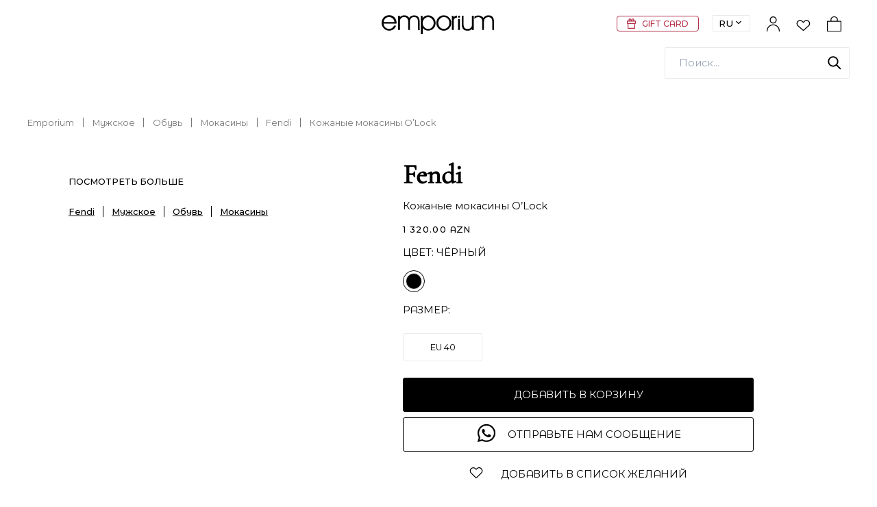

--- FILE ---
content_type: text/html; charset=utf-8
request_url: https://www.emporium.az/ru/products/kozhanie-mokasini-olock-249526
body_size: 9734
content:
<!DOCTYPE html><html lang="ru" prefix="og: http://ogp.me/ns#"><head><meta http-equiv="Content-Type" content="text/html; charset=UTF-8;"/><meta name="viewport" content="width=device-width, initial-scale=1, minimum-scale=1, maximum-scale=5"/><meta name="description" content="Материал: 100% телячья кожа Подкладка: 100% телячья кожа Цвет: черный  Круглый носок FF принт Пряжка черного цвета Сделано в Италии"/><meta name="yandex-verification" content="5cfc56a3e3fce45a"/><link rel="manifest" href="/manifest.json?v=1.8.96"/><link rel="canonical" href="https://www.emporium.az/ru/products/kozhanie-mokasini-olock-249526"/><link rel="alternate" hrefLang="az" href="https://www.emporium.az/az/products/deri-olock-mokasini-249526"/><link rel="alternate" hrefLang="en" href="https://www.emporium.az/en/products/leather-olock-mocasins-249526"/><link rel="alternate" hrefLang="uz" href="www.emporium.az/uz"/><link rel="alternate" hrefLang="kk" href="www.emporium.az/kk"/><link rel="alternate" hrefLang="ka" href="www.emporium.az/ka"/><link rel="alternate" hrefLang="ky" href="www.emporium.az/ky"/><link rel="alternate" hrefLang="tr" href="www.emporium.az/tr"/><title>Кожаные мокасины O’Lock | Emporium</title><link rel="stylesheet" type="text/css" href="/fonts/fonts.css?v=1.8.96"/><link rel="stylesheet" type="text/css" href="/splide.css?v=1.8.96"/><link rel="stylesheet" type="text/css" href="/theme.css?v=1.8.96"/><script id="mcjs">!function(c,h,i,m,p){m=c.createElement(h),p=c.getElementsByTagName(h)[0],m.async=1,m.src=i,p.parentNode.insertBefore(m,p)}(document,"script","https://chimpstatic.com/mcjs-connected/js/users/3587a7cbc79ce657fca134000/64d64f837fc050bf23b0cc7a0.js");</script><script id="replacePriceText">window.addEventListener('load', () => { document.querySelectorAll('.mb-selector-inner a').forEach(link => link.onclick = () => setTimeout(() => window.location.href = link.href, 1000));
 const replacePriceText = () => { const priceText = (document.documentElement.lang === "az" ? "Qiymət sorğu əsasında" : document.documentElement.lang === "ru" ? "Цена по запросу" : "Price upon request"); let witems = document.querySelectorAll('.mb-price'); if (witems) { witems.forEach((wit) => { if(wit.innerHTML === 'Price on application') wit.innerHTML = priceText; }); } }; window.addEventListener('click', () => { const setCheck = setInterval(() => {const witems = document.querySelectorAll('.mb-price'); if (witems.length && Array.from(witems).some(item => item.innerHTML === 'Price on application')) {clearInterval(setCheck);replacePriceText();}}, 300);setTimeout(() => {replacePriceText();clearInterval(setCheck);}, 3000); }); replacePriceText(); });</script><script id="state" nonce="1cf55c36af4c8f8f">window.currentState = {"auth":{"current":null},"routes":{"project":null,"all":{"/payment":{"id":2,"route":"/payment","locales":{"az":"/payment","en":"/en/payment","ru":"/ru/payment"}},"/delivery":{"id":3,"route":"/delivery","locales":{"az":"/delivery","en":"/en/delivery","ru":"/ru/delivery"}},"/returns":{"id":4,"route":"/returns","locales":{"az":"/returns","en":"/en/returns","ru":"/ru/returns"}},"/faq":{"id":5,"route":"/faq","locales":{"az":"/faq","en":"/en/faq","ru":"/ru/faq"}},"/privacy-policy":{"id":6,"route":"/privacy-policy","locales":{"az":"/privacy-policy","en":"/en/privacy-policy","ru":"/ru/privacy-policy"}},"/cookie-policy":{"id":7,"route":"/cookie-policy","locales":{"az":"/cookie-policy","en":"/en/cookie-policy","ru":"/ru/cookie-policy"}},"/contacts":{"id":9,"route":"/contacts","locales":{"az":"/contacts","en":"/en/contacts","ru":"/ru/contacts"}},"/gift-cards":{"id":10,"route":"/gift-cards","locales":{"az":"/gift-cards","en":"/en/gift-cards","ru":"/ru/gift-cards"}},"/gift-packing":{"id":11,"route":"/gift-packing","locales":{"az":"/gift-packing","en":"/en/gift-packing","ru":"/ru/gift-packing"}},"/loyalty":{"id":12,"route":"/loyalty","locales":{"az":"/loyalty","en":"/en/loyalty","ru":"/ru/loyalty"}},"/":{"id":13,"route":"/","locales":{"az":"/","en":"/en","ru":"/ru"}},"/blog":{"id":14,"route":"/blog","locales":{"az":"/blog","en":"/en/blog","ru":"/ru/blog"}},"/customer-survey":{"id":32,"route":"/customer-survey","locales":{"az":"/customer-survey","en":"/en/customer-survey","ru":"/ru/customer-survey"}},"/designers":{"id":15,"route":"/designers","locales":{"az":"/designers","en":"/en/designers","ru":"/ru/designers"}},"/wishlist":{"id":16,"route":"/wishlist","locales":{"az":"/wishlist","en":"/en/wishlist","ru":"/ru/wishlist"}},"/search":{"id":17,"route":"/search","locales":{"az":"/search","en":"/en/search","ru":"/ru/search"}},"/login":{"id":18,"route":"/login","locales":{"az":"/login","en":"/en/login","ru":"/ru/login"}},"/signup":{"id":19,"route":"/signup","locales":{"az":"/signup","en":"/en/signup","ru":"/ru/signup"}},"/remind":{"id":20,"route":"/remind","locales":{"az":"/remind","en":"/en/remind","ru":"/ru/remind"}},"/new-password":{"id":21,"route":"/new-password","locales":{"az":"/new-password","en":"/en/new-password","ru":"/ru/new-password"}},"/cart":{"id":22,"route":"/cart","locales":{"az":"/cart","en":"/en/cart","ru":"/ru/cart"}},"/checkout":{"id":23,"route":"/checkout","locales":{"az":"/checkout","en":"/en/checkout","ru":"/ru/checkout"}},"/products":{"id":24,"route":"/products","locales":{"az":"/products","en":"/en/products","ru":"/ru/products"}},"/az/cabinet":{"id":25,"route":"/az/cabinet","locales":{"az":"/az/cabinet","en":"/en/cabinet","ru":"/ru/cabinet"}},"/cabinet/orders":{"id":26,"route":"/cabinet/orders","locales":{"az":"/cabinet/orders","en":"/en/cabinet/orders","ru":"/ru/cabinet/orders"}},"/cabinet/addresses":{"id":27,"route":"/cabinet/addresses","locales":{"az":"/cabinet/addresses","en":"/en/cabinet/addresses","ru":"/ru/cabinet/addresses"}},"/cabinet/details":{"id":28,"route":"/cabinet/details","locales":{"az":"/cabinet/details","en":"/en/cabinet/details","ru":"/ru/cabinet/details"}},"/stores":{"id":29,"route":"/stores","locales":{"az":"/stores","en":"/en/stores","ru":"/ru/stores"}},"/sale":{"id":30,"route":"/sale","locales":{"az":"/sale","en":"/en/sale","ru":"/ru/sale"}},"/newin":{"id":31,"route":"/newin","locales":{"az":"/newin","en":"/en/newin","ru":"/ru/newin"}},"/tax-free":{"id":35,"route":"/tax-free","locales":{"az":"/tax-free","en":"/en/tax-free","ru":"/ru/tax-free"}},"/terms-and-conditions":{"id":8,"route":"/terms-and-conditions","locales":{"az":"/terms-and-conditions","en":"/en/terms-and-conditions","ru":"/ru/terms-and-conditions"}},"/about":{"id":1,"route":"/about","locales":{"az":"/about","en":"/en/about","ru":"/ru/about"}},"/inspiredbynature":{"id":"672258926e22690535b13415","route":"/inspiredbynature","locales":{"az":"/inspiredbynature","en":"/en/inspiredbynature","ru":"/ru/inspiredbynature"}},"/discount-terms":{"id":36,"route":"/discount-terms","locales":{"az":"/discount-terms","en":"/en/discount-terms","ru":"/ru/discount-terms"}},"/order-gift-cards":{"id":37,"route":"/order-gift-cards","locales":{"az":"/order-gift-cards","en":"/en/order-gift-cards","ru":"/ru/order-gift-cards"}}},"current":{"status":"on","public":true,"view":"Product","lang":"ru","objectType":"Product","objectId":249526,"route":"/ru/products/kozhanie-mokasini-olock-249526","id":249526,"materialPercents":[],"newIn":false,"monoBrand":false,"preorder":false,"price":1320,"priceOld":0,"priceInStore":false,"singleSell":true,"qtyStep":1,"colection":"man","line":"Shoes","discountId":null,"discount":0,"variants":[{"barcodes":["[SIN]00000000381496"],"siteSize":"40","total":1,"price":1320,"discount":0,"priceOld":0}],"images":[{"source":"249526-1a8c9b39e3977647924697ddff0b2ce5.jpg"},{"source":"249526-0c74abc2a347f93d5886485559c97c4c.jpg"},{"source":"249526-8cafbd6524e8fbc22063eac38e7a9e3f.jpg"},{"source":"249526-769597ec68927ad790296148e4f24906.jpg"}],"look":[],"related":[{"newIn":false,"monoBrand":false,"price":425,"priceOld":850,"priceInStore":false,"discount":50,"maxPrice":425,"minPrice":425,"maxPriceOld":850,"minPriceOld":850,"variants":[{"siteSize":"44"},{"siteSize":"44.5"}],"image":"235209-406a4af2bd35df15fada16adba1488f1.jpg","mannequins":"","outfit":"235209-736c8bea7abc0d2ea937acf42a6d3b83.jpg","title":"Замшевые мокасины с застежкой на шнурки","route":"/ru/products/ralph-lauren-zamshevye-mokasiny-s-zastezhkoj-na-shnurki-235209","brand":{"title":"Ralph Lauren","desc":"","route":"/ru/designers/ralph-lauren"},"sizeTable":{"name":"eu","title":"EU","place":"front","show":true,"unique":false},"id":235209,"hasVariantPrice":false},{"newIn":false,"monoBrand":false,"price":1275,"priceOld":0,"priceInStore":false,"discount":0,"maxPrice":1275,"minPrice":1275,"maxPriceOld":0,"minPriceOld":0,"variants":[{"siteSize":"39.5"}],"image":"245675-38b4e633d57f7e56931d542ae44216c2.jpg","mannequins":"","outfit":"245675-eaa0766f6793c27e2f802206837557df.jpg","title":"Кожаные мокасины с металлической пряжкой","route":"/ru/products/kozhanie-mokasini-s-metallicheskoy-pryazhkoy-245675","brand":{"title":"Tod's","desc":"","route":"/ru/designers/tods"},"sizeTable":{"name":"eu","title":"EU","place":"front","show":true,"unique":false},"id":245675,"hasVariantPrice":false},{"newIn":false,"monoBrand":false,"price":1385,"priceOld":0,"priceInStore":false,"discount":0,"maxPrice":1385,"minPrice":1385,"maxPriceOld":0,"minPriceOld":0,"variants":[{"siteSize":"41"},{"siteSize":"42.5"},{"siteSize":"43"}],"image":"266604-f25b597543c86187695190cb0fa5ed13.jpg","mannequins":"","outfit":"266604-a3195bf1c2150f3fca06077b300599ff.jpg","title":"Мокасины с деталью Gancini","route":"/ru/products/mokasini-s-detalyu-gancini-266604","brand":{"title":"FERRAGAMO","desc":"","route":"/ru/designers/salvatore-ferragamo"},"sizeTable":{"name":"eu","title":"EU","place":"front","show":true,"unique":false},"id":266604,"hasVariantPrice":false},{"newIn":false,"monoBrand":false,"price":600,"priceOld":0,"priceInStore":false,"discount":0,"maxPrice":600,"minPrice":600,"maxPriceOld":0,"minPriceOld":0,"variants":[{"siteSize":"39"}],"image":"288690-04acbf448a1b073398842ebedd45a908.jpg","mannequins":"","outfit":"288690-e85b629b4099ced56bf031f5db6a0b9e.jpg","title":"Замшевые мокасины","route":"/ru/products/boss-zamshevie-mokasini-288690","brand":{"title":"BOSS","desc":"","route":"/ru/designers/hugo-boss"},"sizeTable":{"name":"eu","title":"EU","place":"front","show":true,"unique":false},"id":288690,"hasVariantPrice":false},{"newIn":false,"monoBrand":false,"price":1255,"priceOld":0,"priceInStore":false,"discount":0,"maxPrice":1255,"minPrice":1255,"maxPriceOld":0,"minPriceOld":0,"variants":[{"siteSize":"42.5"}],"image":"266626-87a06b09117c2a0d92338ed8bc3ac94c.jpg","mannequins":"","outfit":"266626-9bb361ae1d3471fe719684ba67f85613.jpg","title":"Замшевые мокасины с деталью логотипа","route":"/ru/products/zamshevie-mokasini-s-detalyu-logotipa-266626","brand":{"title":"FERRAGAMO","desc":"","route":"/ru/designers/salvatore-ferragamo"},"sizeTable":{"name":"eu","title":"EU","place":"front","show":true,"unique":false},"id":266626,"hasVariantPrice":false},{"newIn":true,"monoBrand":false,"price":2030,"priceOld":0,"priceInStore":false,"discount":0,"maxPrice":2030,"minPrice":2030,"maxPriceOld":0,"minPriceOld":0,"variants":[{"siteSize":"40"},{"siteSize":"41"},{"siteSize":"41.5"},{"siteSize":"42"},{"siteSize":"42.5"},{"siteSize":"43"},{"siteSize":"44"}],"image":"351713-d6d415fc92cb3e2ca2e4af6cd0cbea8c.jpg","mannequins":"","outfit":"351713-c8ed3fdc0bd3bfb9bf10911cfe7f076b.jpg","title":"Мокасины из сафьяновой кожи","route":"/ru/products/prada-mokasini-iz-safyanovoy-kozhi-351713","brand":{"title":"Prada","desc":null,"route":"/ru/designers/prada"},"sizeTable":{"name":"eu","title":"EU","place":"front","show":true,"unique":false},"id":351713,"hasVariantPrice":false},{"newIn":false,"monoBrand":false,"price":675,"priceOld":0,"priceInStore":false,"discount":0,"maxPrice":675,"minPrice":675,"maxPriceOld":0,"minPriceOld":0,"variants":[{"siteSize":"41"},{"siteSize":"41.5"},{"siteSize":"44"}],"image":"9701611-66e942751ff3ef4ba7956dfd6141bf89.jpg","mannequins":"","outfit":"9701611-303e300363515a5a2ccdb4e36e84a2b7.jpg","title":"Кожаные мокасины","route":"/ru/products/magnanni-chyorniye-kozhanie-mokasini-9701611","brand":{"title":"Magnanni","desc":null,"route":"/ru/designers/magnanni"},"sizeTable":{"name":"eu","title":"EU","place":"front","show":true,"unique":false},"id":9701611,"hasVariantPrice":false},{"newIn":false,"monoBrand":false,"price":440,"priceOld":0,"priceInStore":false,"discount":0,"maxPrice":440,"minPrice":440,"maxPriceOld":0,"minPriceOld":0,"variants":[{"siteSize":"42"},{"siteSize":"44"}],"image":"10958090-3a8193b3e09da563cda579770b951888.jpg","mannequins":"","outfit":"10958090-089ed0c1deccd87588257d95f21d2f0e.jpg","title":"Мокасины из зернистой кожи с логотипом","route":"/ru/products/boss-mokasini-iz-zernistoy-kozhi-s-logotipom-10958090","brand":{"title":"BOSS","desc":"","route":"/ru/designers/hugo-boss"},"sizeTable":{"name":"eu","title":"EU","place":"front","show":true,"unique":false},"id":10958090,"hasVariantPrice":false},{"newIn":false,"monoBrand":false,"price":710,"priceOld":0,"priceInStore":false,"discount":0,"maxPrice":710,"minPrice":710,"maxPriceOld":0,"minPriceOld":0,"variants":[{"siteSize":"40"},{"siteSize":"41"}],"image":"230239-3c8dd14eebad1b47b5ba34e70acfa3a8.jpg","mannequins":"","outfit":"230239-f988343f64e6e4104295da481f829593.jpg","title":"Мокасины из кожи","route":"/ru/products/-230239","brand":{"title":"Paul & Shark","desc":"","route":"/ru/designers/paul-shark"},"sizeTable":{"name":"eu","title":"EU","place":"front","show":true,"unique":false},"id":230239,"hasVariantPrice":false},{"newIn":false,"monoBrand":false,"price":910,"priceOld":1820,"priceInStore":false,"discount":50,"maxPrice":910,"minPrice":775,"maxPriceOld":1820,"minPriceOld":1550,"variants":[{"siteSize":"40"},{"siteSize":"41"},{"siteSize":"42"},{"siteSize":"42.5"},{"siteSize":"43"},{"siteSize":"44"},{"siteSize":"45"},{"siteSize":"41.5"},{"siteSize":"41+"},{"siteSize":"42+"}],"image":"266821-f56fad1717aca577cce4204f34c614e5.jpg","mannequins":"","outfit":"266821-ab7fd2e84f1019c7ac6ef249ce3eee4c.jpg","title":"Мокасины из лакированной кожи","route":"/ru/products/mokasini-iz-lakirovannoy-kozhi-266821","brand":{"title":"Saint Laurent","desc":null,"route":"/ru/designers/saint-laurent"},"sizeTable":{"name":"eu","title":"EU","place":"front","show":true,"unique":false},"id":266821,"hasVariantPrice":true},{"newIn":false,"monoBrand":false,"price":600,"priceOld":0,"priceInStore":false,"discount":0,"maxPrice":600,"minPrice":600,"maxPriceOld":0,"minPriceOld":0,"variants":[{"siteSize":"40.5"},{"siteSize":"41"},{"siteSize":"41.5"}],"image":"270420-993a84f71f1e1c9fa6401dede590088e.jpg","mannequins":"","outfit":"270420-fd8084079280ef0db28fa73a9ac73171.jpg","title":"Замшевые мокасины с плетёными деталями","route":"/ru/products/zamshevie-mokasini-s-pletyonimi-detalyami-270420","brand":{"title":"BOSS","desc":"","route":"/ru/designers/hugo-boss"},"sizeTable":{"name":"eu","title":"EU","place":"front","show":true,"unique":false},"id":270420,"hasVariantPrice":false},{"newIn":false,"monoBrand":false,"price":1200,"priceOld":0,"priceInStore":false,"discount":0,"maxPrice":1200,"minPrice":1200,"maxPriceOld":0,"minPriceOld":0,"variants":[{"siteSize":"41.5"}],"image":"316902-ddf127ebe5799815d67530635d183261.jpg","mannequins":"","outfit":"316902-5b76ada28aac881c7da5bd3ac60bc7a4.jpg","title":"Мокасины с деталью Gancini","route":"/ru/products/ferragamo-tyomno-seriye-mokasini-s-detalyu-gancini-316902","brand":{"title":"FERRAGAMO","desc":"","route":"/ru/designers/salvatore-ferragamo"},"sizeTable":{"name":"eu","title":"EU","place":"front","show":true,"unique":false},"id":316902,"hasVariantPrice":false},{"newIn":false,"monoBrand":false,"price":1385,"priceOld":0,"priceInStore":false,"discount":0,"maxPrice":1385,"minPrice":1385,"maxPriceOld":0,"minPriceOld":0,"variants":[{"siteSize":"44"},{"siteSize":"42.5"}],"image":"314536-8f7985edf6c4a028202c49616bc3f89e.jpg","mannequins":"","outfit":"314536-6845d7c0fa6abdf0637f57a6e3ba14de.jpg","title":"Мокасины с деталью Gancini","route":"/ru/products/ferragamo-chyorniye-mokasini-s-detalyu-gancini-314536","brand":{"title":"FERRAGAMO","desc":"","route":"/ru/designers/salvatore-ferragamo"},"sizeTable":{"name":"eu","title":"EU","place":"front","show":true,"unique":false},"id":314536,"hasVariantPrice":false},{"newIn":true,"monoBrand":false,"price":1345,"priceOld":0,"priceInStore":false,"discount":0,"maxPrice":1345,"minPrice":1345,"maxPriceOld":0,"minPriceOld":0,"variants":[{"siteSize":"42"},{"siteSize":"42.5"}],"image":"348997-5c75842a13f0f44772a085430cf6f717.jpg","mannequins":"","outfit":"348997-712bf75bc3e3e949aa42191eee050343.jpg","title":"Мокасины с деталью Gancini","route":"/ru/products/ferragamo-mokasini-s-detalyu-gancini-348997","brand":{"title":"FERRAGAMO","desc":"","route":"/ru/designers/salvatore-ferragamo"},"sizeTable":{"name":"eu","title":"EU","place":"front","show":true,"unique":false},"id":348997,"hasVariantPrice":false},{"newIn":false,"monoBrand":false,"price":465,"priceOld":0,"priceInStore":false,"discount":0,"maxPrice":465,"minPrice":465,"maxPriceOld":0,"minPriceOld":0,"variants":[{"siteSize":"41"}],"image":"331520-36d3c61ddeec0183e9cda6c9498ef4d7.jpg","mannequins":"","outfit":"331520-c1b07b6d03e4469ee80b039cee83fb01.jpg","title":"Замшевые монки с контрастной подошвой","route":"/ru/products/boss-zamshevie-monki-s-kontrastnoy-podoshvoy-331520","brand":{"title":"BOSS","desc":"","route":"/ru/designers/hugo-boss"},"sizeTable":{"name":"eu","title":"EU","place":"front","show":true,"unique":false},"id":331520,"hasVariantPrice":false},{"newIn":false,"monoBrand":false,"price":440,"priceOld":0,"priceInStore":false,"discount":0,"maxPrice":440,"minPrice":440,"maxPriceOld":0,"minPriceOld":0,"variants":[{"siteSize":"40"},{"siteSize":"39"}],"image":"323682-912dd37a23af488441ee541c75c448b3.jpg","mannequins":"","outfit":"323682-592d8491b64bb4b43da9bfe782916b87.jpg","title":"Мокасины из зернистой кожи","route":"/ru/products/mokasini-iz-zernistoy-kozhi-323682","brand":{"title":"BOSS","desc":"","route":"/ru/designers/hugo-boss"},"sizeTable":{"name":"eu","title":"EU","place":"front","show":true,"unique":false},"id":323682,"hasVariantPrice":false},{"newIn":false,"monoBrand":false,"price":1070,"priceOld":0,"priceInStore":false,"discount":0,"maxPrice":1070,"minPrice":1070,"maxPriceOld":0,"minPriceOld":0,"variants":[{"siteSize":"40"},{"siteSize":"41.5"},{"siteSize":"42"}],"image":"254451-36b1055ed27e5246fe4fea72bb221406.jpg","mannequins":"","outfit":"254451-bdfa5de922909bea7cecd51cd9d25e0b.jpg","title":"Мокасины из кожи с металлическим логотипом","route":"/ru/products/mokasini-iz-kozhi-s-metallicheskim-logotipom-254451","brand":{"title":"FERRAGAMO","desc":"","route":"/ru/designers/salvatore-ferragamo"},"sizeTable":{"name":"eu","title":"EU","place":"front","show":true,"unique":false},"id":254451,"hasVariantPrice":false},{"newIn":false,"monoBrand":false,"price":1385,"priceOld":0,"priceInStore":false,"discount":0,"maxPrice":1385,"minPrice":1385,"maxPriceOld":0,"minPriceOld":0,"variants":[{"siteSize":"41.5"}],"image":"316958-c4fa2f1a4851a7ad2f96748fa6c01252.jpg","mannequins":"","outfit":"316958-e0ab5188a76bdffdcab110fd9b4f94a4.jpg","title":"Мокасины с деталью Gancini","route":"/ru/products/ferragamo-korichneviye-mokasini-s-detalyu-gancini-316958","brand":{"title":"FERRAGAMO","desc":"","route":"/ru/designers/salvatore-ferragamo"},"sizeTable":{"name":"eu","title":"EU","place":"front","show":true,"unique":false},"id":316958,"hasVariantPrice":false},{"newIn":false,"monoBrand":false,"price":1345,"priceOld":0,"priceInStore":false,"discount":0,"maxPrice":1345,"minPrice":1345,"maxPriceOld":0,"minPriceOld":0,"variants":[{"siteSize":"42"},{"siteSize":"42.5"}],"image":"244146-19d42231230a5de55fa0c0fc4060aa4e.jpg","mannequins":"","outfit":"244146-4a466f9df9b0f01fd9f50fb527897fc8.jpg","title":"Кожаные мокасины Gancini","route":"/ru/products/kozhanie-mokasini-gancini-244146","brand":{"title":"FERRAGAMO","desc":"","route":"/ru/designers/salvatore-ferragamo"},"sizeTable":{"name":"eu","title":"EU","place":"front","show":true,"unique":false},"id":244146,"hasVariantPrice":false},{"newIn":false,"monoBrand":false,"price":1225,"priceOld":0,"priceInStore":false,"discount":0,"maxPrice":1225,"minPrice":1225,"maxPriceOld":0,"minPriceOld":0,"variants":[{"siteSize":"41"},{"siteSize":"40"},{"siteSize":"41.5"},{"siteSize":"39"}],"image":"332759-c8dc9e32670ceff800f454577a3ee945.jpg","mannequins":"","outfit":"332759-4f9fc852dcf23807a03f00eb4b2704e9.jpg","title":"Мокасины с деталью Horsebit","route":"/ru/products/gucci-mokasini-s-detalyu-horsebit-332759","brand":{"title":"Gucci","desc":"","route":"/ru/designers/gucci"},"sizeTable":{"name":"eu","title":"EU","place":"front","show":true,"unique":false},"id":332759,"hasVariantPrice":false},{"newIn":false,"monoBrand":false,"price":1420,"priceOld":0,"priceInStore":false,"discount":0,"maxPrice":1420,"minPrice":1385,"maxPriceOld":0,"minPriceOld":0,"variants":[{"siteSize":"40"},{"siteSize":"41"},{"siteSize":"41.5"}],"image":"332760-50d673592abf9662d1b12b78b283e457.jpg","mannequins":"","outfit":"332760-119fbfe7578bd073d4eb4910c4daeff7.jpg","title":"Мокасины с деталью Horsebit","route":"/ru/products/gucci-chyorniye-mokasini-s-detalyu-horsebit-332760","brand":{"title":"Gucci","desc":"","route":"/ru/designers/gucci"},"sizeTable":{"name":"eu","title":"EU","place":"front","show":true,"unique":false},"id":332760,"hasVariantPrice":true},{"newIn":false,"monoBrand":false,"price":670,"priceOld":0,"priceInStore":false,"discount":0,"maxPrice":670,"minPrice":670,"maxPriceOld":0,"minPriceOld":0,"variants":[{"siteSize":"43"}],"image":"247792-3f5748d264e2e036d17a6611910c1d99.jpg","mannequins":"","outfit":"247792-c52a3fed3974f65b0c4fd4036b484546.jpg","title":"Замшевые мокасины","route":"/ru/products/zamshevie-mokasini-247792","brand":{"title":"Barrett","desc":null,"route":"/ru/designers/barrett"},"sizeTable":{"name":"eu","title":"EU","place":"front","show":true,"unique":false},"id":247792,"hasVariantPrice":false},{"newIn":false,"monoBrand":false,"price":1060,"priceOld":0,"priceInStore":false,"discount":0,"maxPrice":1060,"minPrice":1060,"maxPriceOld":0,"minPriceOld":0,"variants":[{"siteSize":"43"},{"siteSize":"40.5"},{"siteSize":"43.5"}],"image":"225698-04d4b76f751337b56ec63dac0d9e811d.jpg","mannequins":"","outfit":"225698-0a5d655194d3befd52fcfed107dd8968.jpg","title":"Кожаные мокасины с орнаментом Gancini","route":"/ru/products/kozhanie-mokasini-s-ornamentom-ganchini-225698","brand":{"title":"FERRAGAMO","desc":"","route":"/ru/designers/salvatore-ferragamo"},"sizeTable":{"name":"eu","title":"EU","place":"front","show":true,"unique":false},"id":225698,"hasVariantPrice":false},{"newIn":false,"monoBrand":false,"price":355,"priceOld":710,"priceInStore":false,"discount":50,"maxPrice":355,"minPrice":355,"maxPriceOld":710,"minPriceOld":710,"variants":[{"siteSize":"43"},{"siteSize":"44"},{"siteSize":"45"}],"image":"271227-b6ff4851cec4ca471ecc8b0ee75fbf7c.jpg","mannequins":"","outfit":"271227-90f482063a0d907025c62c9fdd3a1ba5.jpg","title":"Кожаные мокасины с надписью логотипа","route":"/ru/products/-271227","brand":{"title":"A.Testoni","desc":null,"route":"/ru/designers/atestoni"},"sizeTable":{"name":"eu","title":"EU","place":"front","show":true,"unique":false},"id":271227,"hasVariantPrice":false},{"newIn":false,"monoBrand":false,"price":400,"priceOld":0,"priceInStore":false,"discount":0,"maxPrice":400,"minPrice":400,"maxPriceOld":0,"minPriceOld":0,"variants":[{"siteSize":"44"}],"image":"288913-0efab77378633df28d0b63904f0019c4.jpg","mannequins":"","outfit":"288913-4d157fdca2877afa84f7bfb6cfa4783b.jpg","title":"Замшевые мокасины","route":"/ru/products/boss-zamshevie-mokasini-288913","brand":{"title":"BOSS","desc":"","route":"/ru/designers/hugo-boss"},"sizeTable":{"name":"eu","title":"EU","place":"front","show":true,"unique":false},"id":288913,"hasVariantPrice":false},{"newIn":false,"monoBrand":false,"price":1200,"priceOld":0,"priceInStore":false,"discount":0,"maxPrice":1200,"minPrice":1200,"maxPriceOld":0,"minPriceOld":0,"variants":[{"siteSize":"42"}],"image":"270772-e206e4a7b811df1ae4d5c8648fe20920.jpg","mannequins":"","outfit":"270772-cee862d4716e3be9895cf5dc652bf854.jpg","title":"Замшевые мокасины с металлическим логотипом","route":"/ru/products/zamshevie-mokasini-s-metallicheskim-logotipom-270772","brand":{"title":"FERRAGAMO","desc":"","route":"/ru/designers/salvatore-ferragamo"},"sizeTable":{"name":"eu","title":"EU","place":"front","show":true,"unique":false},"id":270772,"hasVariantPrice":false},{"newIn":false,"monoBrand":true,"priceInStore":false,"variants":[{"siteSize":"43 / 43.5"}],"price":1250,"priceOld":0,"discount":0,"title":"Замшевые лоферы","route":"/ru/products/tods-siniye-zamshevie-loferi-172345","image":"172345-b91fe4dd5ea9c570f227f47cd1507d92.jpg","mannequins":"","outfit":"172345-cbea4e3f6d32778e612206f5fcdf2a52.jpg","maxPrice":1250,"minPrice":1250,"maxPriceOld":0,"minPriceOld":0,"brand":{"title":"Tod's","desc":"","route":"/ru/designers/tods"},"sizeTable":{"name":"eu","title":"EU","place":"front","show":true,"unique":false},"id":172345,"hasVariantPrice":false},{"newIn":false,"monoBrand":false,"price":1200,"priceOld":0,"priceInStore":false,"discount":0,"maxPrice":1200,"minPrice":1200,"maxPriceOld":0,"minPriceOld":0,"variants":[{"siteSize":"40.5"}],"image":"259455-5ca8c37eebf3bc5246e5522dbb8000c5.jpg","mannequins":"","outfit":"259455-1e8942992732a9d824b8d3887e79c6cf.jpg","title":"Кожаные мокасины с металлическими вставками","route":"/ru/products/-259455","brand":{"title":"FERRAGAMO","desc":"","route":"/ru/designers/salvatore-ferragamo"},"sizeTable":{"name":"eu","title":"EU","place":"front","show":true,"unique":false},"id":259455,"hasVariantPrice":false},{"newIn":false,"monoBrand":false,"price":1150,"priceOld":0,"priceInStore":false,"discount":0,"maxPrice":1150,"minPrice":1150,"maxPriceOld":0,"minPriceOld":0,"variants":[{"siteSize":"41.5-42"},{"siteSize":"45.5"}],"image":"344180-ff7ddee4ab0f47787679c54313716263.jpg","mannequins":"","outfit":"344180-a212c5e1060efc62d4c2a9e106eb47d5.jpg","title":"Мокасины Paxton","route":"/ru/products/bally-mokasini-paxton-344180","brand":{"title":"Bally","desc":"","route":"/ru/designers/bally"},"sizeTable":{"name":"eu","title":"EU","place":"front","show":true,"unique":false},"id":344180,"hasVariantPrice":false},{"newIn":false,"monoBrand":false,"price":2635,"priceOld":0,"priceInStore":false,"discount":0,"maxPrice":2635,"minPrice":2635,"maxPriceOld":0,"minPriceOld":0,"variants":[{"siteSize":"40"},{"siteSize":"41"},{"siteSize":"42"},{"siteSize":"43"},{"siteSize":"44"}],"image":"346306-b7ea2c4dffb3928dde0791257c7a3c52.jpg","mannequins":"","outfit":"346306-3026edc3e9945d0ad89b7b42ae53ee3c.jpg","title":"Туфли на шнуровке Ben","route":"/ru/products/bottega-veneta-tufli-na-shnurovke-ben-346306","brand":{"title":"Bottega Veneta","desc":"","route":"/ru/designers/bottega-veneta"},"sizeTable":{"name":"eu","title":"EU","place":"front","show":true,"unique":false},"id":346306,"hasVariantPrice":false}],"categoryId":16,"desc":"Материал: 100% телячья кожа\nПодкладка: 100% телячья кожа\nЦвет: черный \nКруглый носок\nFF принт\nПряжка черного цвета\nСделано в Италии","image":"249526-1a8c9b39e3977647924697ddff0b2ce5.jpg","mannequins":"","modelSize":"","outfit":"249526-0c74abc2a347f93d5886485559c97c4c.jpg","title":"Кожаные мокасины O’Lock","images360":[],"videoCover":"","locales":{"az":"/az/products/deri-olock-mokasini-249526","en":"/en/products/leather-olock-mocasins-249526","ru":"/ru/products/kozhanie-mokasini-olock-249526"},"brand":{"title":"Fendi","desc":"","route":"/ru/designers/fendi","id":155},"sizeTable":{"name":"eu","title":"EU","place":"front","show":true,"unique":false},"colors":[{"status":"on","name":"black","title":"Чёрный","code":"000000","titleIndex":"A24A06A17A14A28A10","id":8}],"materials":[],"sets":[],"category":{"title":"Мокасины","route":"/ru/muzhskoe/obuv/mokasini","id":16},"hasVariantPrice":false,"seoKeywords":[],"seoDesc":"Материал: 100% телячья кожа Подкладка: 100% телячья кожа Цвет: черный  Круглый носок FF принт Пряжка черного цвета Сделано в Италии","colorVariants":[{"image":"249526-1a8c9b39e3977647924697ddff0b2ce5.jpg","mannequins":"","outfit":"249526-0c74abc2a347f93d5886485559c97c4c.jpg","title":"Кожаные мокасины O’Lock","route":"/ru/products/kozhanie-mokasini-olock-249526","colors":[{"status":"on","name":"black","title":"Чёрный","code":"000000","titleIndex":"A24A06A17A14A28A10","id":8}],"id":249526}],"parameters":[],"parents":[{"id":1,"title":"Мужское","route":"/ru/muzhskoe"},{"id":6,"title":"Обувь","route":"/ru/muzhskoe/obuv"}],"parentIds":[6,1],"sold":false,"beautyDiscount":null,"params":{},"httpRoute":"https://www.emporium.az/ru/products/kozhanie-mokasini-olock-249526"},"local":false,"soon":false},"pages":{"all":null,"allFilter":null,"allSorting":null,"allPagination":null,"allLoading":true,"current":null,"currentLoading":true},"menus":{"all":null,"allFilter":null,"allSorting":null,"allPagination":null,"allLoading":true,"current":null,"currentLoading":true},"articles":{"all":null,"allPagination":null,"allLoading":true},"categories":{"all":null,"allLoading":true,"filters":null},"brands":{"all":null,"filter":null},"products":{"all":null,"allFilter":null,"allSorting":null,"allPagination":null,"allLoading":true,"cart":null,"summary":null,"cartLoading":true,"deliveryDates":null,"wishList":null,"wishListLoading":true,"compare":null,"compareLoading":true,"filters":null,"filtersLoading":true,"selectedFilters":null,"filterBrands":null,"filterBrandsLoading":false,"filterColors":null,"filterColorsLoading":false,"filterSizes":null,"filterSizesLoading":false,"new":null,"sale":null,"recent":null},"orders":{"all":null,"allFilter":null,"allSorting":null,"allPagination":null,"allLoading":true,"current":null,"currentLoading":true},"searchKeys":{},"subscriptions":{},"feedbacks":{}}</script></head><body class="ui-web"><section id="root"><section class="mb-messages"></section><header><section class="header-wrapper"><section class="header"><section class="mb-left"></section><section class="mb-center"><section class="mb-logo"><a aria-current="page" class="active" href="/ru"><svg viewBox="0 0 173 35"><use xlink:href="/assets/images/icons.svg#icon-logo"></use></svg></a></section></section><section class="mb-right"><a class="gift-card-banner" href="/ru/order-gift-cards"><img src="/assets/images/giftCards/present.svg" alt="Gift Card"/><span>GIFT CARD</span></a><section class="mb-selector lang "><section class="mb-selector-label"><span>ru</span><span><svg><use xlink:href="/assets/images/icons.svg#arrow-down"></use></svg></span></section><section class="mb-selector-inner"><a href="/az/products/deri-olock-mokasini-249526">az</a><a href="/en/products/leather-olock-mocasins-249526">en</a></section></section><section class="mb-account "><section class="sign"><svg><use xlink:href="/assets/images/ui/nav.svg#user"></use></svg></section></section><section class="mb-wishlist"><a href="/ru/wishlist"><svg><use xlink:href="/assets/images/ui/nav.svg#wish"></use></svg></a></section><section class="mb-cart"><div><section class="mb-cart-icon"><svg><use xlink:href="/assets/images/ui/nav.svg#cart"></use></svg></section></div></section></section></section><section class="header-bottom"><section class="header-bottom-left "></section><section class="header-bottom-right"><section class="mb-search"><section class="mb-search-input"><svg class="search-icon"><use xlink:href="/theme/default/icons.svg#search"></use></svg><section class="mb-field mb-text-field"><section class="mb-field-box"><section class="mb-field-box-input"><input type="text" name="search-layout" placeholder="Поиск..." value=""/></section></section></section></section></section></section></section></section></header><section class="popup-search"><section id="search" class="search"><section class="mb-search"><section class="mb-search-group"><section class="input-group"><section class="mb-search-input"><svg class="search-icon"><use xlink:href="/theme/default/icons.svg#search"></use></svg><section class="mb-field mb-text-field"><section class="mb-field-box"><section class="mb-field-box-input"><input type="text" name="search" placeholder="Поиск..." autoComplete="off" value=""/></section></section></section></section><div class="search-close"><svg><use xlink:href="/theme/default/icons.svg#icon-close"></use></svg></div></section></section></section></section></section><section class="cart-sidebar-wrapper "><section class="cart-sidebar"><section class="cart-sidebar-header"><section class="title"><h5>Корзина</h5></section><div class="close"><svg><use xlink:href="/theme/default/icons.svg#icon-close"></use></svg></div></section><section class="cart-sidebar-info"><section class="empty"><svg><use xlink:href="/assets/images/ui/nav.svg#cart"></use></svg><p>Ваша корзина пуста</p></section></section></section></section><main><style>
                .related-items__wrapper .splide__slide {
                    height: auto !important;
                    display: flex !important;
                    flex-shrink: 0 !important;
                }
                
                .related-items__wrapper .splide__slide .mb-products-item {
                    width: 100% !important;
                    height: 100% !important;
                    max-width: 310px !important;
                }
                
                .related-items__wrapper .splide__track {
                    padding-bottom: 20px;
                }
                
                .related-items__wrapper .mb-images {
                    height: 280px !important;
                }
                
                .related-items__wrapper .mb-product-info .info {
                    height: auto !important;
                    min-height: 3.7rem;
                }
                
                @media (max-width: 512px) {
                    .related-items__wrapper {
                        overflow: hidden;
                        width: 100%;
                    }
                    
                    .related-items__wrapper .splide {
                        width: 100%;
                    }
                    
                    .related-items__wrapper .splide__slide .mb-products-item {
                        max-width: 100% !important;
                    }
                    
                    .related-items__wrapper .splide__arrows {
                        display: flex !important;
                    }
                    
                    .related-items__wrapper .splide__arrow {
                        background: rgba(255, 255, 255, 0.9) !important;
                        width: 40px !important;
                        height: 40px !important;
                        border-radius: 50% !important;
                        box-shadow: 0 2px 8px rgba(0, 0, 0, 0.15) !important;
                        opacity: 1 !important;
                        z-index: 10 !important;
                    }
                    
                    .related-items__wrapper .splide__arrow--prev {
                        left: 10px !important;
                    }
                    
                    .related-items__wrapper .splide__arrow--next {
                        right: 10px !important;
                    }
                    
                    .related-items__wrapper .splide__arrow svg {
                        fill: #000 !important;
                    }
                    
                    .related-items__wrapper .splide__arrow:disabled {
                        opacity: 0.3 !important;
                    }
                }
            </style><section class="wrapper"><section class="product-info"><section class="product-info-breadcrumb"><section class="breadcrumbs"><section class="breadcrumbs-item"><a aria-current="page" class="small-size active" href="/ru">Emporium</a></section><section class="breadcrumbs-item"><div class="bc-divider"></div><a class="small-size" href="/ru/muzhskoe">Мужское</a></section><section class="breadcrumbs-item"><div class="bc-divider"></div><a class="small-size" href="/ru/muzhskoe/obuv">Обувь</a></section><section class="breadcrumbs-item"><div class="bc-divider"></div><a class="small-size" href="/ru/muzhskoe/obuv/mokasini">Мокасины</a></section><section class="breadcrumbs-item"><div class="bc-divider"></div><a class="small-size" href="/ru/designers/fendi">Fendi</a></section><section class="breadcrumbs-item small-size"><div class="bc-divider"></div>Кожаные мокасины O’Lock</section></section></section><section class="product-info-container"><section class="preview"><section class="product-images"><section class="images-thumbs"></section><section class="images-main"></section></section><section class="view-more"><p class="view-more__title small-size-medium">Посмотреть больше</p><section class="view-more__nav"><a class="view-more__nav-link small-size-medium" href="/ru/designers/fendi">Fendi</a><a class="view-more__nav-link small-size-medium" href="/ru/muzhskoe">Мужское</a><a class="view-more__nav-link small-size-medium" href="/ru/muzhskoe/obuv">Обувь</a><a class="view-more__nav-link small-size-medium" href="/ru/muzhskoe/obuv/mokasini">Мокасины</a></section></section></section><section class="item-info"><section class="item-info__heading"><meta itemProp="name" content="Fendi"/><h1 class="brand-title">Fendi</h1><p class="brand-name large-size">Кожаные мокасины O’Lock</p></section><section class="item-info__price"><div class="mb-price small-size-medium" itemProp="offers" itemscope="" itemType="https://schema.org/Offer"><link itemProp="url" href="https://www.emporium.az/ru/products/kozhanie-mokasini-olock-249526"/><meta itemProp="availability" content="https://schema.org/InStock"/><div class="price spacing" itemProp="price" content="1320.00">1 320.00</div><div class="currency" itemProp="priceCurrency" content="AZN">AZN</div></div></section><section class="item-info__color"><section class="colors"><section class="colors-heading"><span class="large-size">Цвет<!-- -->: <!-- -->Чёрный</span></section><ul class="colors-list"><li class="list-item on" style="border-color:#000000"><a aria-current="page" class="large-size list-item__inner colors-image active" style="background-color:#000000" href="/ru/products/kozhanie-mokasini-olock-249526"></a></li></ul></section></section><section class="item-info__size"><section class="sizes-container"><section class="heading-container"><section class="sizes-heading"><span class="heading-holder large-size">Размер<!-- -->: </span></section></section><ul class="sizes-list"><li class="sizes-item"><span class="small-size">EU 40</span></li></ul></section></section><section class="item-info__payment"><section class="payment-group"><button type="submit" class="mb-button uppercase"><span class="label">Добавить в корзину</span></button><a class="mb-button outline btn-emp btn-emp-whatsapp uppercase" href="https://api.whatsapp.com/send?phone=994512259696&amp;text=https://www.emporium.az/ru/products/kozhanie-mokasini-olock-249526
" target="_blank" rel="noreferrer"><span><svg><use xlink:href="/assets/images/socials.svg#whatsapp"></use></svg></span><span>Отправьте нам сообщение</span></a><button type="button" class="mb-button icon btn-hollow btn-emp uppercase"><span class="icon"><svg><use xlink:href="/assets/images/icons.svg#icon-heart"></use></svg></span><span class="label">Добавить в список желаний</span></button></section></section><section class="item-info__details"><section class="accordion active"><div class="accordion-header "><h5 class="accordion-title">Описание</h5><svg><use xlink:href="/assets/images/icons.svg#arrow-down"></use></svg></div><div class="accordion-body"><section class="accordion__content large-size">Материал: 100% телячья кожа<br />
Подкладка: 100% телячья кожа<br />
Цвет: черный <br />
Круглый носок<br />
FF принт<br />
Пряжка черного цвета<br />
Сделано в Италии</section></div></section></section><section class="item-info__code"><span class="small-size">Product code<!-- -->: <!-- -->249526</span></section></section></section></section><section class="items-collection"><section class="related-items"><h3 class="related-items__title">Вам также может понравиться</h3><section class="related-items__wrapper"><div class="related-items__wrapper" style="display:flex;flex-wrap:wrap"><section class="mb-products-item"><a href="/ru/products/ralph-lauren-zamshevye-mokasiny-s-zastezhkoj-na-shnurki-235209"><section class="mb-products-item-wrapper"><section class="mb-product-images"><section class="mb-badges"><span class="discount"><span>-<!-- -->50<!-- -->%</span></span></section><section class="mb-images" style="height:280px"><section class="mb-image"><img src="https://cdn2.emporium.az/i/p/500/235209-406a4af2bd35df15fada16adba1488f1.jpg" alt="Замшевые мокасины с застежкой на шнурки" style="width:100%;height:100%;object-fit:cover"/></section></section></section><section class="mb-product-info"><section class="mb-product-text"><section class="info"><h3 class="small-size-medium uppercase"><span>Ralph Lauren</span></h3><h4 class="small-size-medium"><span>Замшевые мокасины с застежкой на шнурки</span></h4></section><section class="mb-price"><section class="price-block"><section class="price-discount"><section class="price-new large-size-medium">425<!-- --> AZN</section><section class="price-old small-size">850<!-- --> AZN</section></section></section></section></section></section></section></a></section><section class="mb-products-item"><a href="/ru/products/kozhanie-mokasini-s-metallicheskoy-pryazhkoy-245675"><section class="mb-products-item-wrapper"><section class="mb-product-images"><section class="mb-badges"></section><section class="mb-images" style="height:280px"><section class="mb-image"><img src="https://cdn2.emporium.az/i/p/500/245675-38b4e633d57f7e56931d542ae44216c2.jpg" alt="Кожаные мокасины с металлической пряжкой" style="width:100%;height:100%;object-fit:cover"/></section></section></section><section class="mb-product-info"><section class="mb-product-text"><section class="info"><h3 class="small-size-medium uppercase"><span>Tod&#x27;s</span></h3><h4 class="small-size-medium"><span>Кожаные мокасины с металлической пряжкой</span></h4></section><section class="mb-price"><section class="price-block"><section class="price-new large-size-medium">1275 AZN</section></section></section></section></section></section></a></section><section class="mb-products-item"><a href="/ru/products/mokasini-s-detalyu-gancini-266604"><section class="mb-products-item-wrapper"><section class="mb-product-images"><section class="mb-badges"></section><section class="mb-images" style="height:280px"><section class="mb-image"><img src="https://cdn2.emporium.az/i/p/500/266604-f25b597543c86187695190cb0fa5ed13.jpg" alt="Мокасины с деталью Gancini" style="width:100%;height:100%;object-fit:cover"/></section></section></section><section class="mb-product-info"><section class="mb-product-text"><section class="info"><h3 class="small-size-medium uppercase"><span>FERRAGAMO</span></h3><h4 class="small-size-medium"><span>Мокасины с деталью Gancini</span></h4></section><section class="mb-price"><section class="price-block"><section class="price-new large-size-medium">1385 AZN</section></section></section></section></section></section></a></section><section class="mb-products-item"><a href="/ru/products/boss-zamshevie-mokasini-288690"><section class="mb-products-item-wrapper"><section class="mb-product-images"><section class="mb-badges"></section><section class="mb-images" style="height:280px"><section class="mb-image"><img src="https://cdn2.emporium.az/i/p/500/288690-04acbf448a1b073398842ebedd45a908.jpg" alt="Замшевые мокасины" style="width:100%;height:100%;object-fit:cover"/></section></section></section><section class="mb-product-info"><section class="mb-product-text"><section class="info"><h3 class="small-size-medium uppercase"><span>BOSS</span></h3><h4 class="small-size-medium"><span>Замшевые мокасины</span></h4></section><section class="mb-price"><section class="price-block"><section class="price-new large-size-medium">600 AZN</section></section></section></section></section></section></a></section><section class="mb-products-item"><a href="/ru/products/zamshevie-mokasini-s-detalyu-logotipa-266626"><section class="mb-products-item-wrapper"><section class="mb-product-images"><section class="mb-badges"></section><section class="mb-images" style="height:280px"><section class="mb-image"><img src="https://cdn2.emporium.az/i/p/500/266626-87a06b09117c2a0d92338ed8bc3ac94c.jpg" alt="Замшевые мокасины с деталью логотипа" style="width:100%;height:100%;object-fit:cover"/></section></section></section><section class="mb-product-info"><section class="mb-product-text"><section class="info"><h3 class="small-size-medium uppercase"><span>FERRAGAMO</span></h3><h4 class="small-size-medium"><span>Замшевые мокасины с деталью логотипа</span></h4></section><section class="mb-price"><section class="price-block"><section class="price-new large-size-medium">1255 AZN</section></section></section></section></section></section></a></section><section class="mb-products-item"><a href="/ru/products/prada-mokasini-iz-safyanovoy-kozhi-351713"><section class="mb-products-item-wrapper"><section class="mb-product-images"><section class="mb-badges"><span class="new"><span>Новый</span></span></section><section class="mb-images" style="height:280px"><section class="mb-image"><img src="https://cdn2.emporium.az/i/p/500/351713-d6d415fc92cb3e2ca2e4af6cd0cbea8c.jpg" alt="Мокасины из сафьяновой кожи" style="width:100%;height:100%;object-fit:cover"/></section></section></section><section class="mb-product-info"><section class="mb-product-text"><section class="info"><h3 class="small-size-medium uppercase"><span>Prada</span></h3><h4 class="small-size-medium"><span>Мокасины из сафьяновой кожи</span></h4></section><section class="mb-price"><section class="price-block"><section class="price-new large-size-medium">2030 AZN</section></section></section></section></section></section></a></section><section class="mb-products-item"><a href="/ru/products/magnanni-chyorniye-kozhanie-mokasini-9701611"><section class="mb-products-item-wrapper"><section class="mb-product-images"><section class="mb-badges"></section><section class="mb-images" style="height:280px"><section class="mb-image"><img src="https://cdn2.emporium.az/i/p/500/9701611-66e942751ff3ef4ba7956dfd6141bf89.jpg" alt="Кожаные мокасины" style="width:100%;height:100%;object-fit:cover"/></section></section></section><section class="mb-product-info"><section class="mb-product-text"><section class="info"><h3 class="small-size-medium uppercase"><span>Magnanni</span></h3><h4 class="small-size-medium"><span>Кожаные мокасины</span></h4></section><section class="mb-price"><section class="price-block"><section class="price-new large-size-medium">675 AZN</section></section></section></section></section></section></a></section><section class="mb-products-item"><a href="/ru/products/boss-mokasini-iz-zernistoy-kozhi-s-logotipom-10958090"><section class="mb-products-item-wrapper"><section class="mb-product-images"><section class="mb-badges"></section><section class="mb-images" style="height:280px"><section class="mb-image"><img src="https://cdn2.emporium.az/i/p/500/10958090-3a8193b3e09da563cda579770b951888.jpg" alt="Мокасины из зернистой кожи с логотипом" style="width:100%;height:100%;object-fit:cover"/></section></section></section><section class="mb-product-info"><section class="mb-product-text"><section class="info"><h3 class="small-size-medium uppercase"><span>BOSS</span></h3><h4 class="small-size-medium"><span>Мокасины из зернистой кожи с логотипом</span></h4></section><section class="mb-price"><section class="price-block"><section class="price-new large-size-medium">440 AZN</section></section></section></section></section></section></a></section><section class="mb-products-item"><a href="/ru/products/-230239"><section class="mb-products-item-wrapper"><section class="mb-product-images"><section class="mb-badges"></section><section class="mb-images" style="height:280px"><section class="mb-image"><img src="https://cdn2.emporium.az/i/p/500/230239-3c8dd14eebad1b47b5ba34e70acfa3a8.jpg" alt="Мокасины из кожи" style="width:100%;height:100%;object-fit:cover"/></section></section></section><section class="mb-product-info"><section class="mb-product-text"><section class="info"><h3 class="small-size-medium uppercase"><span>Paul &amp; Shark</span></h3><h4 class="small-size-medium"><span>Мокасины из кожи</span></h4></section><section class="mb-price"><section class="price-block"><section class="price-new large-size-medium">710 AZN</section></section></section></section></section></section></a></section><section class="mb-products-item"><a href="/ru/products/mokasini-iz-lakirovannoy-kozhi-266821"><section class="mb-products-item-wrapper"><section class="mb-product-images"><section class="mb-badges"><span class="discount"><span>-<!-- -->50<!-- -->%</span></span></section><section class="mb-images" style="height:280px"><section class="mb-image"><img src="https://cdn2.emporium.az/i/p/500/266821-f56fad1717aca577cce4204f34c614e5.jpg" alt="Мокасины из лакированной кожи" style="width:100%;height:100%;object-fit:cover"/></section></section></section><section class="mb-product-info"><section class="mb-product-text"><section class="info"><h3 class="small-size-medium uppercase"><span>Saint Laurent</span></h3><h4 class="small-size-medium"><span>Мокасины из лакированной кожи</span></h4></section><section class="mb-price"><section class="price-block"><section class="price-discount"><section class="price-new large-size-medium">910<!-- --> AZN</section><section class="price-old small-size">1820<!-- --> AZN</section></section></section></section></section></section></section></a></section><section class="mb-products-item"><a href="/ru/products/zamshevie-mokasini-s-pletyonimi-detalyami-270420"><section class="mb-products-item-wrapper"><section class="mb-product-images"><section class="mb-badges"></section><section class="mb-images" style="height:280px"><section class="mb-image"><img src="https://cdn2.emporium.az/i/p/500/270420-993a84f71f1e1c9fa6401dede590088e.jpg" alt="Замшевые мокасины с плетёными деталями" style="width:100%;height:100%;object-fit:cover"/></section></section></section><section class="mb-product-info"><section class="mb-product-text"><section class="info"><h3 class="small-size-medium uppercase"><span>BOSS</span></h3><h4 class="small-size-medium"><span>Замшевые мокасины с плетёными деталями</span></h4></section><section class="mb-price"><section class="price-block"><section class="price-new large-size-medium">600 AZN</section></section></section></section></section></section></a></section><section class="mb-products-item"><a href="/ru/products/ferragamo-tyomno-seriye-mokasini-s-detalyu-gancini-316902"><section class="mb-products-item-wrapper"><section class="mb-product-images"><section class="mb-badges"></section><section class="mb-images" style="height:280px"><section class="mb-image"><img src="https://cdn2.emporium.az/i/p/500/316902-ddf127ebe5799815d67530635d183261.jpg" alt="Мокасины с деталью Gancini" style="width:100%;height:100%;object-fit:cover"/></section></section></section><section class="mb-product-info"><section class="mb-product-text"><section class="info"><h3 class="small-size-medium uppercase"><span>FERRAGAMO</span></h3><h4 class="small-size-medium"><span>Мокасины с деталью Gancini</span></h4></section><section class="mb-price"><section class="price-block"><section class="price-new large-size-medium">1200 AZN</section></section></section></section></section></section></a></section></div></section></section></section></section></main><footer><section class="wrapper"></section><section class="wrapper"><section class="newsletter"><section class="newsletter-heading"><h2>Подпишитесь на наши новости</h2><section class="description"><span class="large-size-medium">Вы первыми узнаете о наших специальных предложениях, новых поступлениях, новых брендах и модных тенденциях.</span></section></section><section class="newsletter-form"><section class="newsletter-form__group"><section class="mb-field mb-text-field"><section class="mb-field-box"><section class="mb-field-box-input"><input type="text" placeholder="Адрес электронной почты" value=""/></section></section></section></section><button class="mb-button">Подписаться</button></section></section><section class="service-info"><section class="service-info-card"><section class="service-info-card__icon"><svg><use xlink:href="/assets/images/icons.svg#icon-logo-payment"></use></svg></section><section class="service-info-card__text"><span class="title large-size-medium">Безопасные способы оплаты</span></section></section><section class="service-info-card"><section class="service-info-card__icon"><svg><use xlink:href="/assets/images/icons.svg#icon-logo-van"></use></svg></section><section class="service-info-card__text"><span class="title large-size-medium">Экспресс-доставка</span></section></section><section class="service-info-card"><section class="service-info-card__icon"><svg><use xlink:href="/assets/images/icons.svg#icon-logo-returns"></use></svg></section><section class="service-info-card__text"><span class="title large-size-medium">Быстрый и легкий возврат</span></section></section></section><section class="footer-info"><section class="wrapper"><section class="accordion-single"><section class="accordion-single__title"><div><span class="large-size">Контакты</span></div><div class="caret"><svg><use xlink:href="/assets/images/icons.svg#icon-chevron-down"></use></svg></div></section></section></section><section class="wrapper"><section class="payment"><section class="title"><span class="large-size">Оплата</span></section><section class="icons"><section><svg><use xlink:href="/assets/images/icons.svg#maestro"></use></svg></section><section><svg><use xlink:href="/assets/images/icons.svg#mastercard"></use></svg></section><section><svg><use xlink:href="/assets/images/icons.svg#visa"></use></svg></section></section></section><section class="social"><section class="mb-si"><h4>Социальные медиа</h4><section class="mb-si-list"><a href="https://www.facebook.com/EmporiumBaku/" class="mb-si-item facebook" target="_blank"><svg><use xlink:href="/assets/images/socials.svg#facebook"></use></svg></a><a href="https://www.instagram.com/emporiumbaku/" class="mb-si-item instagram" target="_blank"><svg><use xlink:href="/assets/images/socials.svg#instagram"></use></svg></a><a href="https://api.whatsapp.com/send?phone=994512259696" class="mb-si-item whatsapp" target="_blank"><svg><use xlink:href="/assets/images/socials.svg#whatsapp"></use></svg></a></section></section></section></section></section><section class="sub-footer"><span class="small-size">© Copyright <!-- -->2026<!-- --> Emporium.</span></section></section></footer><section class="mb-top-button  "><button type="button"><svg><use xlink:href="/assets/images/icons.svg#arrow-up"></use></svg></button></section></section><script async="" type="text/javascript" src="/runtime.js?v=1.8.96"></script><script async="" type="text/javascript" src="/mod.js?v=1.8.96"></script><script async="" type="text/javascript" src="/mod.react.js?v=1.8.96"></script><script async="" type="text/javascript" src="/lib.js?v=1.8.96"></script><script async="" type="text/javascript" src="/theme.js?v=1.8.96"></script><script defer src="https://static.cloudflareinsights.com/beacon.min.js/vcd15cbe7772f49c399c6a5babf22c1241717689176015" integrity="sha512-ZpsOmlRQV6y907TI0dKBHq9Md29nnaEIPlkf84rnaERnq6zvWvPUqr2ft8M1aS28oN72PdrCzSjY4U6VaAw1EQ==" data-cf-beacon='{"version":"2024.11.0","token":"8ded7b34e3fa46c08b6a542135d83318","r":1,"server_timing":{"name":{"cfCacheStatus":true,"cfEdge":true,"cfExtPri":true,"cfL4":true,"cfOrigin":true,"cfSpeedBrain":true},"location_startswith":null}}' crossorigin="anonymous"></script>
</body></html>

--- FILE ---
content_type: text/css; charset=UTF-8
request_url: https://www.emporium.az/fonts/fonts.css?v=1.8.96
body_size: -813
content:
@font-face {
    font-family: 'CormorantGaramond Light';
    src: url('/fonts/CormorantGaramond-Light.eot'); /* IE 9 Compatibility Mode */
    src: url('/fonts/CormorantGaramond-Light.eot?#iefix') format('embedded-opentype'), /* IE < 9 */
    url('/fonts/CormorantGaramond-Light.woff2') format('woff2'), /* Super Modern Browsers */
    url('/fonts/CormorantGaramond-Light.woff') format('woff'), /* Firefox >= 3.6, any other modern browser */
    url('/fonts/CormorantGaramond-Light.ttf') format('truetype'), /* Safari, Android, iOS */
    url('/fonts/CormorantGaramond-Light.svg#CormorantGaramond-Light') format('svg'); /* Chrome < 4, Legacy iOS */
    font-display: swap;
}

@font-face {
    font-family: 'CormorantGaramond Regular';
    src: url('/fonts/CormorantGaramond-Regular.eot'); /* IE 9 Compatibility Mode */
    src: url('/fonts/CormorantGaramond-Regular.eot?#iefix') format('embedded-opentype'), /* IE < 9 */
    url('/fonts/CormorantGaramond-Regular.woff2') format('woff2'), /* Super Modern Browsers */
    url('/fonts/CormorantGaramond-Regular.woff') format('woff'), /* Firefox >= 3.6, any other modern browser */
    url('/fonts/CormorantGaramond-Regular.ttf') format('truetype'), /* Safari, Android, iOS */
    url('/fonts/CormorantGaramond-Regular.svg#CormorantGaramond-Regular') format('svg'); /* Chrome < 4, Legacy iOS */
    font-display: swap;
}

@font-face {
    font-family: 'CormorantGaramond Medium';
    src: url('/fonts/CormorantGaramond-Medium.eot'); /* IE 9 Compatibility Mode */
    src: url('/fonts/CormorantGaramond-Medium.eot?#iefix') format('embedded-opentype'), /* IE < 9 */
    url('/fonts/CormorantGaramond-Medium.woff2') format('woff2'), /* Super Modern Browsers */
    url('/fonts/CormorantGaramond-Medium.woff') format('woff'), /* Firefox >= 3.6, any other modern browser */
    url('/fonts/CormorantGaramond-Medium.ttf') format('truetype'), /* Safari, Android, iOS */
    url('/fonts/CormorantGaramond-Medium.svg#CormorantGaramond-Medium') format('svg'); /* Chrome < 4, Legacy iOS */
    font-display: swap;
}

@font-face {
    font-family: 'CormorantGaramond Bold';
    src: url('/fonts/CormorantGaramond-Bold.eot'); /* IE 9 Compatibility Mode */
    src: url('/fonts/CormorantGaramond-Bold.eot?#iefix') format('embedded-opentype'), /* IE < 9 */
    url('/fonts/CormorantGaramond-Bold.woff2') format('woff2'), /* Super Modern Browsers */
    url('/fonts/CormorantGaramond-Bold.woff') format('woff'), /* Firefox >= 3.6, any other modern browser */
    url('/fonts/CormorantGaramond-Bold.ttf') format('truetype'), /* Safari, Android, iOS */
    url('/fonts/CormorantGaramond-Bold.svg#CormorantGaramond-Bold') format('svg'); /* Chrome < 4, Legacy iOS */
    font-display: swap;
}

@font-face {
    font-family: 'MontserratAce Light';
    src: url('/fonts/MontserratAce-Light.eot'); /* IE 9 Compatibility Mode */
    src: url('/fonts/MontserratAce-Light.eot?#iefix') format('embedded-opentype'), /* IE < 9 */
    url('/fonts/MontserratAce-Light.woff2') format('woff2'), /* Super Modern Browsers */
    url('/fonts/MontserratAce-Light.woff') format('woff'), /* Firefox >= 3.6, any other modern browser */
    url('/fonts/MontserratAce-Light.ttf') format('truetype'), /* Safari, Android, iOS */
    url('/fonts/MontserratAce-Light.svg#MontserratAce-Light') format('svg'); /* Chrome < 4, Legacy iOS */
    font-display: swap;
}

@font-face {
    font-family: 'MontserratAce Regular';
    src: url('/fonts/MontserratAce-Regular.eot'); /* IE 9 Compatibility Mode */
    src: url('/fonts/MontserratAce-Regular.eot?#iefix') format('embedded-opentype'), /* IE < 9 */
    url('/fonts/MontserratAce-Regular.woff2') format('woff2'), /* Super Modern Browsers */
    url('/fonts/MontserratAce-Regular.woff') format('woff'), /* Firefox >= 3.6, any other modern browser */
    url('/fonts/MontserratAce-Regular.ttf') format('truetype'), /* Safari, Android, iOS */
    url('/fonts/MontserratAce-Regular.svg#MontserratAce-Regular') format('svg'); /* Chrome < 4, Legacy iOS */
    font-display: swap;
}

@font-face {
    font-family: 'MontserratAce Medium';
    src: url('/fonts/MontserratAce-Medium.eot'); /* IE 9 Compatibility Mode */
    src: url('/fonts/MontserratAce-Medium.eot?#iefix') format('embedded-opentype'), /* IE < 9 */
    url('/fonts/MontserratAce-Medium.woff2') format('woff2'), /* Super Modern Browsers */
    url('/fonts/MontserratAce-Medium.woff') format('woff'), /* Firefox >= 3.6, any other modern browser */
    url('/fonts/MontserratAce-Medium.ttf') format('truetype'), /* Safari, Android, iOS */
    url('/fonts/MontserratAce-Medium.svg#MontserratAce-Medium') format('svg'); /* Chrome < 4, Legacy iOS */
    font-display: swap;
}

@font-face {
    font-family: 'MontserratAce SemiBold';
    src: url('/fonts/MontserratAce-SemiBold.eot'); /* IE 9 Compatibility Mode */
    src: url('/fonts/MontserratAce-SemiBold.eot?#iefix') format('embedded-opentype'), /* IE < 9 */
    url('/fonts/MontserratAce-SemiBold.woff2') format('woff2'), /* Super Modern Browsers */
    url('/fonts/MontserratAce-SemiBold.woff') format('woff'), /* Firefox >= 3.6, any other modern browser */
    url('/fonts/MontserratAce-SemiBold.ttf') format('truetype'), /* Safari, Android, iOS */
    url('/fonts/MontserratAce-SemiBold.svg#MontserratAce-SemiBold') format('svg'); /* Chrome < 4, Legacy iOS */
    font-display: swap;
}

@font-face {
    font-family: 'MontserratAce Bold';
    src: url('/fonts/MontserratAce-Bold.eot'); /* IE 9 Compatibility Mode */
    src: url('/fonts/MontserratAce-Bold.eot?#iefix') format('embedded-opentype'), /* IE < 9 */
    url('/fonts/MontserratAce-Bold.woff2') format('woff2'), /* Super Modern Browsers */
    url('/fonts/MontserratAce-Bold.woff') format('woff'), /* Firefox >= 3.6, any other modern browser */
    url('/fonts/MontserratAce-Bold.ttf') format('truetype'), /* Safari, Android, iOS */
    url('/fonts/MontserratAce-Bold.svg#MontserratAce-Bold') format('svg'); /* Chrome < 4, Legacy iOS */
    font-display: swap;
}


--- FILE ---
content_type: image/svg+xml
request_url: https://www.emporium.az/assets/images/icons.svg
body_size: 11876
content:
<svg xmlns="http://www.w3.org/2000/svg" xmlns:xlink="http://www.w3.org/1999/xlink">
    <defs>
        <symbol id="icon-logo" viewBox="15 7 173 35">
            <path d="M130.6,35.6L130.6,35.6V19.2h2.8v16.4H130.6z M133.4,17L133.4,17h-2.8v-2.8h2.8V17z M168.8,17.5L168.8,17.5 c0.9-1.3,2-2.2,3.3-2.9c1.3-0.7,2.8-1,4.4-1c3,0,5.1,0.9,6.5,2.7c1.4,1.8,2,4.6,2,8.6v10.6h-2.7V24.3c0-2.9-0.5-4.9-1.4-6.2 c-1-1.2-2.5-1.8-4.7-1.8c-1.2,0-2.3,0.3-3.3,0.8c-0.9,0.5-1.7,1.2-2.3,2.2c-0.3,0.6-0.6,1.3-0.7,2c-0.1,0.8-0.2,2.1-0.2,4v10.2h-2.6 V23.7c0-2.5-0.5-4.4-1.5-5.6c-1-1.2-2.6-1.8-4.7-1.8c-1.3,0-2.4,0.3-3.4,0.8c-0.9,0.5-1.6,1.1-2.1,2v-3.5c0.6-0.5,1.2-0.8,1.9-1.1 c1.1-0.5,2.4-0.7,3.8-0.7c1.7,0,3.2,0.3,4.5,1C167,15.4,168,16.3,168.8,17.5 M136,14.3L136,14.3h2.8v11.7c0,3,0.5,5.1,1.5,6.3 c1,1.2,2.6,1.8,4.8,1.8c1.3,0,2.4-0.2,3.3-0.7c1-0.5,1.7-1.2,2.3-2.2c0.3-0.6,0.6-1.2,0.7-2c0.1-0.8,0.2-2.1,0.2-4V14.3h2.8v21.3 h-2.8v-1.7c-0.8,1-1.8,1.8-2.8,2.2c-1,0.5-2.3,0.6-3.8,0.6c-3.1,0-5.4-0.8-6.8-2.5c-1.4-1.7-2.1-4.5-2.1-8.5V14.3z M124,35.6 L124,35.6h-2.8V14.3h2.6v2.5c0.7-1,1.4-1.7,2.2-2.1c0.8-0.5,1.8-0.7,2.9-0.7l0,3c-1.8,0.2-3,0.7-3.8,1.6c-0.8,0.9-1.1,1.8-1.1,3.8 V35.6z M97.7,25.1L97.7,25.1c0-3.2,1.1-6,3.3-8.2c2.2-2.3,4.8-3.3,7.8-3.3c3.2,0,5.9,1,8.1,3.3c2.2,2.2,3.4,4.9,3.4,8 c0,3.3-1.1,6-3.3,8.3c-2.2,2.3-4.8,3.5-8,3.5c-3.2,0-5.8-1.2-8-3.4C98.8,31,97.7,28.3,97.7,25.1 M100.7,25.1L100.7,25.1 c0,2.5,0.8,4.6,2.4,6.3c1.6,1.7,3.6,2.6,6,2.6c2.3,0,4.3-0.8,5.9-2.6c1.6-1.7,2.4-3.8,2.4-6.4c0-2.6-0.8-4.7-2.4-6.4 c-1.6-1.7-3.6-2.4-6.1-2.4c-2.2,0-4.1,0.8-5.7,2.5C101.5,20.5,100.7,22.6,100.7,25.1 M77,25L77,25c0,2.5,0.8,4.6,2.5,6.4 c1.6,1.8,3.6,2.7,5.8,2.7c2.3,0,4.3-0.8,5.9-2.5c1.6-1.7,2.5-3.7,2.5-6.2c0-2.6-0.8-4.7-2.5-6.4c-1.7-1.7-3.6-2.7-6-2.7 c-2.2,0-4.1,1-5.7,2.7C77.8,20.7,77,22.7,77,25 M74.2,14.3L74.2,14.3H77v3.5c0.8-1.2,1.9-2.2,3.4-3c1.5-0.7,3.1-1.2,4.7-1.2 c3.3,0,6,1.2,8.2,3.4c2.2,2.2,3.3,4.9,3.3,8.2c0,3.2-1.1,5.9-3.2,8.1c-2.1,2.2-4.8,3.3-8,3.3c-1.8,0-3.4-0.4-4.8-1.1 c-1.4-0.7-2.6-1.7-3.5-3v1.5v3.3v5.8h-2.8V14.3z M56.5,17.4L56.5,17.4c0.9-1.2,2-2.2,3.3-2.8c1.3-0.6,2.8-0.9,4.4-0.9 c2.9,0,5.1,0.8,6.4,2.6c1.3,1.8,2,4.6,2,8.5v10.9h-2.6V24.1c0-2.8-0.5-4.9-1.4-6.1c-0.9-1.2-2.5-1.8-4.6-1.8c-1.2,0-2.3,0.2-3.2,0.7	c-0.9,0.5-1.7,1.2-2.2,2.2c-0.3,0.6-0.6,1.3-0.7,2c-0.1,0.7-0.2,2.1-0.2,3.9v10.5h-2.6V23.5c0-2.5-0.5-4.3-1.5-5.5 c-1-1.2-2.5-1.8-4.6-1.8c-1.3,0-2.4,0.2-3.3,0.7c-0.9,0.5-1.7,1.2-2.2,2.2c-0.3,0.6-0.6,1.3-0.7,2c-0.1,0.7-0.2,2.1-0.2,3.9v10.5 h-2.7V14.3h2.7v2.2c0.8-1,1.8-1.7,2.9-2.2c1.1-0.5,2.4-0.7,3.8-0.7c1.6,0,3.1,0.3,4.5,1C54.8,15.3,55.8,16.2,56.5,17.4 M34.5,23.7 L34.5,23.7c-0.5-2.5-1.5-4.3-2.9-5.6c-1.4-1.2-3.3-1.9-5.5-1.9c-2.1,0-3.9,0.7-5.4,2c-1.5,1.3-2.4,3.1-2.7,5.4H34.5z M37.6,26H17.9 c0.2,2.4,1,4.3,2.6,5.8C22,33.3,24,34,26.3,34c1.6,0,3.1-0.4,4.4-1.3c1.3-0.9,2.3-2,3-3.6h3.2c-1,2.4-2.4,4.3-4.2,5.6 c-1.8,1.3-3.9,1.9-6.3,1.9c-3.2,0-5.9-1.1-8.1-3.4c-2.2-2.3-3.3-5-3.3-8.2c0-3.3,1.1-6.1,3.2-8.3c2.2-2.2,4.9-3.3,8.3-3.3 c3.3,0,6,1.1,8,3.4c2.1,2.3,3.1,5.2,3.1,8.8V26z"/>
        </symbol>
        <symbol id="arrow-up" viewBox="0 0 48 48">
            <path d="M14.83 30.83l9.17-9.17 9.17 9.17 2.83-2.83-12-12-12 12z"/>
            <path d="M0 0h48v48h-48z" fill="none"/>
        </symbol>
        <symbol id="arrow-down" viewBox="0 0 48 48">
            <path d="M14.83 16.42l9.17 9.17 9.17-9.17 2.83 2.83-12 12-12-12z"/>
            <path d="M0-.75h48v48h-48z" fill="none"/>
        </symbol>
        <symbol id="arrow-left" viewBox="0 0 512 512">
            <polygon points="352,128.4 319.7,96 160,256 160,256 160,256 319.7,416 352,383.6 224.7,256 "/>
        </symbol>
        <symbol id="arrow-right" viewBox="0 0 512 512">
            <polygon points="160,128.4 192.3,96 352,256 352,256 352,256 192.3,416 160,383.6 287.3,256 "/>
        </symbol>
        <symbol id="pin" viewBox="0 0 32 32">
            <path d="M4 12 A12 12 0 0 1 28 12 C28 20, 16 32, 16 32 C16 32, 4 20 4 12 M11 12 A5 5 0 0 0 21 12 A5 5 0 0 0 11 12 Z"/>
        </symbol>
        <symbol viewBox="0 0 24 24" id="icon-check">
            <path d="M10,18c-0.5,0-1-0.2-1.4-0.6l-4-4c-0.8-0.8-0.8-2,0-2.8c0.8-0.8,2.1-0.8,2.8,0l2.6,2.6l6.6-6.6   c0.8-0.8,2-0.8,2.8,0c0.8,0.8,0.8,2,0,2.8l-8,8C11,17.8,10.5,18,10,18z"/>
        </symbol>
        <symbol viewBox="0 0 512 512" id="icon-close">
            <path d="M437.5,386.6L306.9,256l130.6-130.6c14.1-14.1,14.1-36.8,0-50.9c-14.1-14.1-36.8-14.1-50.9,0L256,205.1L125.4,74.5  c-14.1-14.1-36.8-14.1-50.9,0c-14.1,14.1-14.1,36.8,0,50.9L205.1,256L74.5,386.6c-14.1,14.1-14.1,36.8,0,50.9  c14.1,14.1,36.8,14.1,50.9,0L256,306.9l130.6,130.6c14.1,14.1,36.8,14.1,50.9,0C451.5,423.4,451.5,400.6,437.5,386.6z"/>
        </symbol>
        <symbol id="map-target" viewBox="0 0 32 32">
            <g id="Fill">
                <path d="M27,15A11,11,0,0,0,17,5.05V2H15V5.05A11,11,0,0,0,5.05,15H2v2H5.05A11,11,0,0,0,15,27V30h2V27A11,11,0,0,0,27,17H30V15ZM16,25a9,9,0,1,1,9-9A9,9,0,0,1,16,25Z"/>
                <path d="M16,12a4,4,0,1,0,4,4A4,4,0,0,0,16,12Zm0,6a2,2,0,1,1,2-2A2,2,0,0,1,16,18Z"/>
            </g>
        </symbol>
        <symbol id="visa" viewBox="0.5 0.5 999 323.684">
            <path d="M651.185.5c-70.933 0-134.322 36.766-134.322 104.694 0 77.9 112.423 83.28 112.423 122.415 0 16.478-18.884 31.229-51.137 31.229-45.773 0-79.984-20.611-79.984-20.611l-14.638 68.547s39.41 17.41 91.734 17.41c77.552 0 138.576-38.572 138.576-107.66 0-82.316-112.89-87.537-112.89-123.86 0-12.91 15.501-27.053 47.662-27.053 36.286 0 65.892 14.99 65.892 14.99l14.326-66.204S696.614.5 651.185.5zM2.218 5.497L.5 15.49s29.842 5.461 56.719 16.356c34.606 12.492 37.072 19.765 42.9 42.353l63.51 244.832h85.138L379.927 5.497h-84.942L210.707 218.67l-34.39-180.696c-3.154-20.68-19.13-32.477-38.685-32.477H2.218zm411.865 0L347.449 319.03h80.999l66.4-313.534h-80.765zm451.759 0c-19.532 0-29.88 10.457-37.474 28.73L709.699 319.03h84.942l16.434-47.468h103.483l9.994 47.468H999.5L934.115 5.497h-68.273zm11.047 84.707l25.178 117.653h-67.454z"
                  fill="#1434cb"/>
        </symbol>
        <symbol id="mastercard" viewBox="0 -15 200 155.4">
            <path d="M198.1 100.1v-2.4h-.6l-.7 1.6-.7-1.6h-.6v2.4h.4v-1.8l.7 1.6h.5l.7-1.6v1.8zm-4 0v-2h.8v-.4h-2v.4h.8v2z"
                  fill="#ff5f00"/>
            <path d="M127 110.4H72.9V13.2H127z" fill="#ff5f00"/>
            <path d="M76.4 61.8c0-19.7 9.2-37.3 23.6-48.6C89.5 4.9 76.2 0 61.8 0 27.7 0 0 27.7 0 61.8s27.7 61.8 61.8 61.8c14.4 0 27.7-4.9 38.2-13.2-14.4-11.3-23.6-28.9-23.6-48.6"
                  fill="#eb001b"/>
            <path d="M200 61.8c0 34.1-27.7 61.8-61.8 61.8-14.4 0-27.7-4.9-38.2-13.2 14.4-11.3 23.6-28.9 23.6-48.6s-9.2-37.3-23.6-48.6C110.5 4.9 123.8 0 138.2 0 172.3 0 200 27.7 200 61.8"
                  fill="#f79e1b"/>
        </symbol>
        <symbol id="maestro" viewBox="0 -15 200 155.4">
            <path d="M198.1 100.1v-2.4h-.6l-.7 1.6-.7-1.6h-.6v2.4h.4v-1.8l.7 1.6h.5l.7-1.6v1.8zm-4 0v-2h.8v-.4h-2v.4h.8v2z"
                  fill="#00a2e5"/>
            <path d="M127 110.4H72.9V13.2H127z" fill="#7375cf"/>
            <path d="M76.4 61.8c0-19.7 9.2-37.3 23.6-48.6C89.5 4.9 76.2 0 61.8 0 27.7 0 0 27.7 0 61.8s27.7 61.8 61.8 61.8c14.4 0 27.7-4.9 38.2-13.2-14.4-11.3-23.6-28.9-23.6-48.6"
                  fill="#eb001b"/>
            <path d="M200 61.8c0 34.1-27.7 61.8-61.8 61.8-14.4 0-27.7-4.9-38.2-13.2 14.4-11.3 23.6-28.9 23.6-48.6s-9.2-37.3-23.6-48.6C110.5 4.9 123.8 0 138.2 0 172.3 0 200 27.7 200 61.8"
                  fill="#00a2e5"/>
        </symbol>

        <symbol id="icon-van" viewBox='0 0 41 26'>
            <path
                    d='M39.6531 8.39622C38.5195 7.02735 36.8541 6.25922 35.1163 6.3028H29.1905L30.0854 0.921854H30.0858C30.1237 0.692883 30.0624 0.458294 29.9185 0.280321C29.7742 0.1027 29.5623 0 29.3384 0H9.61719C9.19832 0 8.85868 0.352775 8.85868 0.787847C8.85868 1.22292 9.19832 1.57569 9.61719 1.57569H28.4378L25.292 20.484H16.8834C16.8732 19.56 16.5563 18.6681 15.986 17.959C15.2241 17.0358 14.1032 16.517 12.933 16.5448C11.8064 16.5873 10.7191 16.9876 9.81865 17.6921C8.91789 18.3966 8.24711 19.3711 7.89628 20.484H6.20927C5.79006 20.484 5.45076 20.8368 5.45076 21.2719C5.45076 21.7069 5.79006 22.0597 6.20927 22.0597H7.67107C7.68123 22.9837 7.99784 23.876 8.56776 24.5858C9.33067 25.5079 10.4512 26.0268 11.6217 25.9989C12.7483 25.9564 13.8353 25.5561 14.736 24.8517C15.6368 24.1472 16.3076 23.1726 16.6581 22.0597H28.151C28.1612 22.9837 28.4778 23.876 29.0477 24.5858C29.8106 25.5079 30.9311 26.0268 32.1017 25.9989C33.2282 25.9564 34.3152 25.5561 35.216 24.8517C36.1167 24.1472 36.7875 23.1726 37.138 22.0597H38.8254C39.1945 22.0594 39.5097 21.7836 39.5727 21.4059L40.8838 13.5274C41.2343 11.7118 40.7826 9.82875 39.6533 8.39622H39.6531ZM38.4934 9.41097C39.0379 10.094 39.3687 10.9339 39.4405 11.8177H34.3405L34.9961 7.87849H35.1163C36.4061 7.8384 37.6451 8.40079 38.4934 9.41097ZM11.6222 24.4233C10.8999 24.4472 10.2054 24.1345 9.7286 23.5707C9.25995 22.9626 9.07777 22.1681 9.23252 21.4059C9.4025 20.5051 9.86066 19.6902 10.5321 19.094C11.2039 18.4975 12.0502 18.1546 12.9333 18.1205C13.6555 18.0966 14.3501 18.4096 14.8265 18.9738C15.2948 19.5819 15.4767 20.3757 15.3226 21.1379C15.1526 22.0386 14.6944 22.8532 14.023 23.4497C13.3512 24.0459 12.5053 24.3892 11.6222 24.4233ZM32.1019 24.4233C31.3797 24.4472 30.6851 24.1345 30.2084 23.5707C29.7397 22.9626 29.5575 22.1681 29.7123 21.4059C29.8823 20.5051 30.3404 19.6902 31.0119 19.094C31.6837 18.4975 32.5299 18.1546 33.413 18.1205C34.1353 18.0966 34.8298 18.4096 35.3063 18.9738C35.7746 19.5819 35.9564 20.3757 35.8023 21.1379C35.6324 22.0386 35.1742 22.8532 34.5027 23.4497C33.8309 24.0459 32.985 24.3892 32.1019 24.4233ZM38.1869 20.484H37.3634C37.3532 19.5601 37.0363 18.6681 36.466 17.9591C35.7041 17.0358 34.5833 16.517 33.413 16.5448C32.2864 16.5874 31.1991 16.9876 30.2987 17.6921C29.3979 18.3966 28.7271 19.3711 28.3763 20.484H26.8316L28.9327 7.85418H28.9323C28.9703 7.86544 29.0092 7.87388 29.0485 7.87845H33.4573L32.693 12.4716H32.6927C32.6548 12.7005 32.716 12.9355 32.86 13.1131C33.0042 13.2907 33.2165 13.3934 33.44 13.3934H39.3665L38.1869 20.484Z'
                    fill='black'
            />
            <path
                    d='M3.79255 6.3028H9.10211C9.52099 6.3028 9.86062 5.95002 9.86062 5.51495C9.86062 5.07988 9.52099 4.72711 9.10211 4.72711H3.79255C3.37368 4.72711 3.03404 5.07988 3.03404 5.51495C3.03404 5.95002 3.37368 6.3028 3.79255 6.3028Z'
                    fill='black'
            />
            <path
                    d='M12.8947 10.242C12.8947 10.0331 12.8147 9.83263 12.6725 9.68491C12.5303 9.53719 12.3373 9.45419 12.1362 9.45419H0.75851C0.339639 9.45419 0 9.80696 0 10.242C0 10.6771 0.339639 11.0299 0.75851 11.0299H12.1362C12.3373 11.0299 12.5303 10.9469 12.6725 10.7992C12.8147 10.6514 12.8947 10.451 12.8947 10.242Z'
                    fill='black'
            />
            <path
                    d='M11.3776 14.9691C11.3776 14.7602 11.2977 14.5597 11.1555 14.412C11.0133 14.2643 10.8203 14.1813 10.6191 14.1813H3.03404C2.61517 14.1813 2.27553 14.534 2.27553 14.9691C2.27553 15.4042 2.61517 15.757 3.03404 15.757H10.6191C10.8203 15.757 11.0133 15.674 11.1555 15.5262C11.2977 15.3785 11.3776 15.178 11.3776 14.9691Z'
                    fill='black'
            />
        </symbol>
        <symbol id="icon-payment" viewBox='0 0 31 34'>
            <path
                    d='M28.7288 1.16085e-05H14.6796C14.0773 1.16085e-05 13.4996 0.237873 13.0737 0.661349C12.6478 1.08481 12.4083 1.65924 12.4083 2.25814V9.01894C11.1844 9.28488 9.99078 9.67421 8.84628 10.1812C7.8607 10.6107 6.89867 11.0925 5.96467 11.6243C4.08179 12.6839 2.77885 14.53 2.41652 16.6507L0.0126264 30.4226C-0.0265544 30.6496 0.0262542 30.8826 0.159859 31.0706C0.293217 31.2586 0.49642 31.3862 0.724449 31.4251C1.19948 31.5067 1.65091 31.1899 1.73271 30.7176L4.1366 16.9321C4.41695 15.3278 5.40695 13.9335 6.83324 13.1335C7.71129 12.6396 8.61488 12.1927 9.54059 11.7944C10.4661 11.3877 11.4257 11.0627 12.4083 10.8231V16.6059C12.2019 16.5246 11.9912 16.4552 11.7768 16.3978C11.3115 16.2703 10.8306 16.5423 10.7024 17.0049C10.5741 17.4676 10.8476 17.946 11.3129 18.0733C11.7705 18.1884 12.1993 18.3963 12.5723 18.6838C12.0384 19.506 11.3446 20.2135 10.5315 20.7653C10.1327 21.0392 10.0326 21.5829 10.3081 21.9793C10.5836 22.3759 11.1304 22.4754 11.5293 22.2014C12.5634 21.4954 13.4397 20.5848 14.104 19.5268L16.944 15.0728H16.9438C17.2368 14.6099 17.7556 14.3374 18.3053 14.3582C18.8548 14.3791 19.3518 14.6898 19.6083 15.1735C19.865 15.6572 19.8429 16.2401 19.5499 16.703L17.4288 20.1199C16.577 21.4786 16.1484 23.0573 16.1971 24.6575C16.2669 26.8343 15.2144 28.8957 13.406 30.1245L13.1758 30.2839V30.2842C12.2515 30.9124 11.4677 31.7237 10.8731 32.6674C10.6169 33.0754 10.742 33.6129 11.1523 33.8676C11.5628 34.1224 12.1033 33.9983 12.3596 33.5901C12.8268 32.8472 13.4433 32.2084 14.1701 31.7133L14.4003 31.5538C15.7035 30.6626 16.7178 29.414 17.3204 27.96L17.5331 28.1751H17.5333C18.2143 28.8608 19.2076 29.1406 20.1492 28.9117C21.0907 28.6828 21.842 27.9789 22.1279 27.0579C22.7509 27.197 23.4036 27.1099 23.9674 26.812C24.5313 26.5142 24.9693 26.0254 25.202 25.4342C25.4349 24.8428 25.447 24.1883 25.2365 23.5889L25.1947 23.4675L28.7287 23.4677C29.3311 23.4677 29.9088 23.2296 30.3346 22.8061C30.7608 22.3827 31 21.8082 31 21.2093V2.25812C31 1.65923 30.7608 1.0848 30.3346 0.661338C29.9088 0.23788 29.3311 0 28.7287 0L28.7288 1.16085e-05ZM21.0535 17.6225V17.6222C21.6346 16.6374 21.6558 15.4219 21.1092 14.4175C20.5628 13.413 19.5283 12.7658 18.3811 12.7103C17.234 12.6547 16.141 13.1994 15.4993 14.1465L14.1666 16.228V2.25789C14.1664 1.97406 14.3939 1.74176 14.6794 1.73426H24.9364V21.7262H18.5382C18.6482 21.4876 18.7728 21.2557 18.9115 21.0324L21.0535 17.6225ZM20.1428 27.0302C19.9472 27.1892 19.6984 27.2696 19.4458 27.2555C19.1934 27.2415 18.9554 27.1338 18.7788 26.9538L17.8542 26.0173C17.9241 25.5501 17.9533 25.0775 17.9414 24.6054C17.9314 24.2223 17.956 23.8393 18.0146 23.4606H18.988C18.988 23.4606 18.988 23.4952 19.0124 23.5126L20.373 25.712C20.5025 25.922 20.5504 26.1717 20.5081 26.4142C20.4657 26.6569 20.3358 26.8759 20.1428 27.0303L20.1428 27.0302ZM23.5968 24.158C23.6953 24.4452 23.6457 24.7624 23.4637 25.0061C23.2816 25.2497 22.9908 25.3891 22.6857 25.3782C22.3805 25.3676 22.1001 25.2081 21.9361 24.9521C21.9081 24.9035 21.8838 24.8551 21.8558 24.8064L21.0289 23.4674L23.3491 23.4676L23.5968 24.158ZM29.2521 21.2025V21.2022C29.2521 21.4916 29.0161 21.7261 28.7253 21.7261H26.6809V1.7342H28.7287C29.0198 1.7342 29.2556 1.96868 29.2556 2.25784L29.2521 21.2025Z'
                    fill='black'
            />
        </symbol>
        <symbol id="icon-returns" viewBox='0 0 31 31'>
            <path d="M15.3899 22.8314C15.2247 22.8314 15.0506 22.7857 14.9036 22.6851L9.29063 18.9439C9.04307 18.7791 8.8964 18.5048 8.8964 18.212C8.8964 17.9194 9.04307 17.6449 9.29063 17.4803L14.9036 13.739C15.3072 13.4738 15.8576 13.5744 16.1235 13.9861C16.3894 14.3884 16.2886 14.9373 15.885 15.2026L12.7104 17.3155H17.0315C20.2323 17.3155 22.8372 19.5567 22.8372 22.3192V22.4106C22.8462 25.1641 20.2323 27.4143 17.0315 27.4143H10.7489C10.2629 27.4143 9.86838 27.0208 9.86838 26.5361C9.86838 26.0513 10.2628 25.6579 10.7489 25.6579H17.0315C19.2602 25.6579 21.0761 24.2036 21.0761 22.4106V22.3192C21.0761 20.5265 19.2602 19.0719 17.0315 19.0719H12.6553L15.885 21.2215C16.2885 21.4867 16.3987 22.0357 16.1235 22.4381C15.9491 22.6943 15.6741 22.8313 15.3898 22.8313L15.3899 22.8314Z"
                  fill="black"/>
            <path fill-rule="evenodd" clip-rule="evenodd"
                  d="M0.266156 6.8238C0.143094 7.02123 0.106364 7.24981 0.14691 7.46269C0.0524647 7.67915 0 7.91773 0 8.16844V29.2253C0 30.2041 0.797987 31 1.77944 31H29.2206C30.202 31 31 30.2041 31 29.2253V8.16844C31 7.91464 30.9461 7.67297 30.8495 7.45435C30.8884 7.24408 30.8512 7.01954 30.7248 6.8238L27.1204 1.16172C26.6801 0.466685 25.3777 0 24.7173 0H6.27328C5.59478 0 4.31977 0.45741 3.87046 1.16172L0.266156 6.8238ZM25.6436 2.11317L28.3689 6.39402H19.4006L18.646 1.76541H24.7264C24.9373 1.76541 25.5242 2.00327 25.6435 2.11317L25.6436 2.11317ZM16.867 1.76542L17.6235 6.39402H13.3489L14.1055 1.76542H16.867ZM12.326 1.76542L11.5717 6.39402H2.63936L5.33817 2.14959C5.47578 2.00331 6.06271 1.76544 6.28287 1.76544L12.326 1.76542ZM11.446 8.15676L1.77 8.15033C1.76094 8.15033 1.75164 8.15937 1.75164 8.16841V29.2252L29.2117 29.2436L29.23 8.16785L19.5266 8.16143V11.5981C19.545 12.0831 19.1507 12.4763 18.6644 12.4763H12.3269C11.8409 12.4763 11.4464 12.0831 11.4464 11.5981L11.446 8.15676ZM17.7743 8.1608L13.1978 8.15795V10.7297H17.7743V8.1608Z"
                  fill="black"/>
        </symbol>
        <symbol id="icon-chevron-down" viewBox="0 0 448 512">
            <path d="M201.4 406.6c12.5 12.5 32.8 12.5 45.3 0l192-192c12.5-12.5 12.5-32.8 0-45.3s-32.8-12.5-45.3 0L224 338.7 54.6 169.4c-12.5-12.5-32.8-12.5-45.3 0s-12.5 32.8 0 45.3l192 192z"/>
        </symbol>
        <symbol id="icon-chevron-up" viewBox="0 0 448 512">
            <path d="M201.4 105.4c12.5-12.5 32.8-12.5 45.3 0l192 192c12.5 12.5 12.5 32.8 0 45.3s-32.8 12.5-45.3 0L224 173.3 54.6 342.6c-12.5 12.5-32.8 12.5-45.3 0s-12.5-32.8 0-45.3l192-192z"/>
        </symbol>
        <symbol id="heart" viewBox="0 0 32 32">
            <path d="M16,28.72a3,3,0,0,1-2.13-.88L3.57,17.54a8.72,8.72,0,0,1-2.52-6.25,8.06,8.06,0,0,1,8.14-8A8.06,8.06,0,0,1,15,5.68l1,1,.82-.82h0a8.39,8.39,0,0,1,11-.89,8.25,8.25,0,0,1,.81,12.36L18.13,27.84A3,3,0,0,1,16,28.72ZM9.15,5.28A6.12,6.12,0,0,0,4.89,7a6,6,0,0,0-1.84,4.33A6.72,6.72,0,0,0,5,16.13l10.3,10.3a1,1,0,0,0,1.42,0L27.23,15.91A6.25,6.25,0,0,0,29,11.11a6.18,6.18,0,0,0-2.43-4.55,6.37,6.37,0,0,0-8.37.71L16.71,8.8a1,1,0,0,1-1.42,0l-1.7-1.7a6.28,6.28,0,0,0-4.4-1.82Z"/>
        </symbol>
        <symbol id="heart-full" viewBox="0 0 512 512">
            <path d="M472.1 270.5l-193.1 199.7c-12.64 13.07-33.27 13.08-45.91 .0107l-193.2-199.7C-16.21 212.5-13.1 116.7 49.04 62.86C103.3 15.88 186.4 24.42 236.3 75.98l19.7 20.27l19.7-20.27c49.95-51.56 132.1-60.1 187.3-13.12C525.1 116.6 528.2 212.5 472.1 270.5z"/>
        </symbol>
        <symbol id="icon-hanger" viewBox="0 0 37 20">
            <path d="M34.5438 20H2.30305C0.997946 20 0 18.9252 0 17.6969V17.2364C0 16.2385 0.61425 15.3173 1.61218 15.0103L18.1938 9.86714C18.3472 9.79029 18.5009 9.79029 18.6543 9.86714L35.2359 14.2426C36.2339 14.5498 36.9247 15.4708 36.9247 16.4688L36.9244 17.697C36.8475 18.9251 35.7727 20 34.5445 20L34.5438 20ZM18.4234 11.402L2.07281 16.4685C1.76568 16.6222 1.5354 16.9291 1.5354 17.2363V17.6968C1.5354 18.1573 1.9191 18.4645 2.30311 18.4645H34.5439C35.0045 18.4645 35.3116 18.0808 35.3116 17.6968V16.5455C35.3116 16.1618 35.0813 15.8546 34.7742 15.7777L18.4234 11.402Z"
                  fill="black"/>
            <path d="M18.4195 11.402C17.9589 11.402 17.6518 11.0948 17.6518 10.6343V7.71727C16.6538 7.48699 15.8093 6.94956 15.2722 6.18193C14.6579 5.26082 14.4276 4.10919 14.6579 3.03469C14.965 1.57619 16.1164 0.501404 17.4984 0.117693C18.6497 -0.189432 19.878 0.117693 20.7993 0.885399C21.7204 1.65311 22.2578 2.72789 22.2578 3.95608C22.2578 4.41663 21.9507 4.72378 21.4901 4.72378C21.0296 4.72378 20.7224 4.41666 20.7224 3.95608C20.7224 3.26526 20.4153 2.57442 19.8013 2.11359C19.2639 1.65304 18.4962 1.49934 17.8054 1.65304C16.9609 1.88332 16.2701 2.57415 16.1167 3.34178C15.9633 4.0326 16.1167 4.72344 16.5004 5.26083C16.8841 5.79823 17.4983 6.18193 18.1126 6.25878C18.7268 6.33563 19.1874 6.79618 19.1874 7.41012V10.6342C19.1871 11.095 18.88 11.402 18.4195 11.402Z"
                  fill="black"/>
        </symbol>
        <symbol id="icon-stars" viewBox="0 0 38 33">
            <path d="M37.1581 21.0079L31.8411 20.2631L29.4835 15.4951C29.333 15.1473 28.9817 14.9488 28.5808 14.9488C28.1794 14.9488 27.8285 15.1473 27.678 15.4951L25.3204 20.2631L23.5646 20.5115L23.1632 18.3262L29.8347 11.8697C30.0856 11.6213 30.1861 11.224 30.0856 10.8266C29.9852 10.4788 29.6343 10.1809 29.283 10.1313L20.0532 8.7903L15.9898 0.546323C15.8394 0.198506 15.4881 0 15.0871 0C14.6858 0 14.3348 0.198506 14.1844 0.546323L10.0709 8.84023L0.841154 10.1813C0.439815 10.2308 0.138907 10.4792 0.0384849 10.8765C-0.0619371 11.2243 0.038486 11.6214 0.289366 11.9197L6.96088 18.3761L5.40595 27.4646C5.35592 27.862 5.50638 28.2094 5.80729 28.4578C6.10821 28.6563 6.50954 28.7062 6.86087 28.5572L15.0874 24.2861L23.013 28.4082L22.4111 31.7852C22.3611 32.1826 22.5115 32.53 22.8125 32.7784C22.9629 32.9274 23.2138 32.9769 23.4143 32.9769C23.5648 32.9769 23.7152 32.9274 23.8657 32.8775L28.6309 30.3943L33.3462 32.8775C33.6975 33.076 34.0985 33.0265 34.3998 32.7781C34.7007 32.5796 34.8512 32.1822 34.8012 31.7849L33.8984 26.5701L37.7106 22.8948C37.9615 22.6464 38.0619 22.2491 37.9615 21.9016C37.8604 21.3061 37.5595 21.0578 37.1581 21.0079ZM15.5384 22.1504C15.388 22.051 15.2375 22.051 15.087 22.051C14.9366 22.051 14.7861 22.1005 14.6357 22.1504L7.71326 25.7262L9.01738 18.1276C9.06741 17.8297 8.96734 17.4819 8.71646 17.2339L3.14851 11.8202L10.8732 10.7276C11.2245 10.6781 11.4751 10.4792 11.6255 10.1813L15.0868 3.22847L18.548 10.1813C18.6985 10.4792 18.9994 10.6781 19.3003 10.7276L27.0258 11.8202L21.4074 17.2335C21.1565 17.4819 21.0561 17.7798 21.1065 18.1273L21.7083 21.7527L22.3101 25.2291L22.4105 25.7259L15.5384 22.1504ZM32.0918 25.3289C31.8409 25.5773 31.7405 25.8753 31.7909 26.2227L32.4431 29.9971L29.0323 28.2092C28.7314 28.0602 28.3801 28.0602 28.0791 28.2092L24.6683 29.9971L25.3205 26.2227C25.3705 25.8749 25.2705 25.577 25.0196 25.3289L24.2169 24.5841L23.8656 22.4487L26.0728 22.1508C26.4241 22.1013 26.6747 21.9024 26.8251 21.6045L28.5305 18.1776L30.2359 21.6045C30.3864 21.9024 30.6873 22.1013 30.9882 22.1508L34.8004 22.6971L32.0918 25.3289Z"
                  fill="black"/>
        </symbol>
        <symbol id="icon-phone-touch" viewBox="0 0 19 39">
            <path d="M16.282 24.7484C15.8229 24.6405 15.3498 24.605 14.8803 24.6429C14.3659 23.5426 13.3534 22.757 12.16 22.532C11.3894 22.3299 10.5732 22.3944 9.84397 22.7148V17.3353C9.84242 16.4572 9.48456 15.6179 8.85236 15.0084C8.26184 14.4321 7.46075 14.1237 6.63643 14.155C4.90776 14.2269 3.70007 15.6398 3.70007 17.6011V23.9062C2.75827 23.9294 1.86327 24.3205 1.20664 24.9956C0.550047 25.6708 0.184062 26.5766 0.187524 27.5184V30.6375C0.187524 34.8647 3.66139 38.1723 8.09333 38.1723H11.4064C15.8055 38.1723 18.9965 35.0034 18.9965 30.6375V28.5101C18.9799 26.6818 17.8221 25.0752 16.282 24.7484ZM17.3181 30.6098C17.3695 32.1912 16.7628 33.7228 15.6421 34.8392C14.5214 35.9557 12.9875 36.557 11.4065 36.499H8.08215C4.52518 36.499 1.83814 33.9728 1.83814 30.6264L1.83852 27.5185C1.8393 27.0208 2.03214 26.5423 2.37686 26.1833C2.72159 25.8243 3.19152 25.6117 3.68892 25.5905V28.0004C3.68892 28.4595 4.06108 28.8313 4.51981 28.8313C4.97892 28.8313 5.35108 28.4595 5.35108 28.0004V24.7483V24.7151V17.5957C5.35108 16.759 5.70005 15.8504 6.69173 15.8119C7.06622 15.7968 7.42987 15.9398 7.69463 16.2053C7.99646 16.4955 8.16998 16.8943 8.17655 17.3132V24.4214C8.175 24.7905 8.41731 25.1163 8.77092 25.2214C9.12492 25.3265 9.50559 25.1859 9.70577 24.8759C9.92489 24.5532 10.2387 24.307 10.6039 24.171C10.9695 24.035 11.3679 24.016 11.7443 24.1165C12.0268 24.1884 13.4065 24.5984 13.4065 25.6898V25.6901C13.3984 25.9788 13.5406 26.2517 13.7825 26.4097C14.0241 26.5678 14.3309 26.5891 14.5922 26.4658C15.02 26.2625 15.5123 26.2424 15.9552 26.4105C16.6091 26.5435 17.3182 27.3856 17.3182 28.5268L17.3181 30.6098Z"
                  fill="black"/>
            <path d="M6.53401 3.27971C6.07529 3.27971 5.70312 3.65187 5.70312 4.11059C5.70312 4.56971 6.07529 4.94187 6.53401 4.94187H11.4096C11.8687 4.94187 12.2405 4.56971 12.2405 4.11059C12.2405 3.65187 11.8687 3.27971 11.4096 3.27971H6.53401Z"
                  fill="black"/>
            <path d="M0.831213 22.9537C1.28994 22.9537 1.6621 22.5815 1.6621 22.1228V2.50422C1.6621 2.03893 2.03929 1.66213 2.5042 1.66213H15.4131C15.878 1.66213 16.2552 2.03893 16.2552 2.50422V22.8708C16.2552 23.3299 16.6273 23.7017 17.0861 23.7017C17.5452 23.7017 17.9173 23.3299 17.9173 22.8708V2.50422C17.9173 1.8399 17.6534 1.20305 17.1838 0.733505C16.7143 0.263955 16.077 0 15.4131 0H2.50423C1.8399 0 1.20305 0.263955 0.733505 0.733505C0.263965 1.20306 0 1.83998 0 2.50422V22.1228C0 22.3431 0.0877274 22.5545 0.243467 22.7102C0.399209 22.866 0.610541 22.9537 0.831213 22.9537Z"
                  fill="black"/>
        </symbol>
        <symbol id="icon-gift-wrap" viewBox="0 0 29 35">
            <path d="M28.209 9.2872H21.6246C23.7572 8.42641 25.0576 7.30116 25.4962 5.91306C25.848 4.8008 25.774 3.02616 23.4229 0.893935C22.3362 -0.0924172 21.2747 -0.0875558 20.5737 0.0931446C17.8999 0.775674 15.6322 5.26012 14.4997 7.92188C13.3672 5.25984 11.0996 0.775806 8.42528 0.0931446C7.72529 -0.0872572 6.6636 -0.0918686 5.57607 0.893935C3.22498 3.02671 3.15126 4.80115 3.5027 5.91306C3.94137 7.30061 5.24206 8.42641 7.37434 9.2872H0.790449C0.353659 9.2872 0 9.64393 0 10.084V16.6559C0 17.0965 0.354169 17.4527 0.790449 17.4527H1.21917V34.2032C1.21917 34.6438 1.57334 35 2.00962 35H26.9901C27.4269 35 27.7806 34.6433 27.7806 34.2032V17.4534H28.2093C28.6461 17.4534 28.9997 17.0966 28.9997 16.6566L29 10.0844C29.0003 9.64382 28.6461 9.28762 28.2093 9.28762L28.209 9.2872ZM27.4186 15.8592H18.9471V10.8812H27.4186V15.8592ZM17.3652 10.8809V15.8589H11.6352V10.8809H17.3652ZM20.9632 1.63757C21.0587 1.61288 21.171 1.59254 21.2991 1.59254C21.5819 1.59254 21.9415 1.69372 22.3659 2.0784C23.3173 2.94134 24.3714 4.22367 23.99 5.4292C23.7354 6.23541 22.4113 8.13624 15.7142 9.12071C16.9527 6.07235 19.1119 2.11006 20.9635 1.63783L20.9632 1.63757ZM5.01022 5.42867C4.6286 4.22314 5.68304 2.94136 6.63439 2.07786C7.0588 1.69319 7.41808 1.59201 7.70118 1.59201C7.82902 1.59201 7.94124 1.61235 8.03732 1.63704C9.88891 2.1096 12.0479 6.07156 13.2869 9.11993C6.58884 8.13573 5.26458 6.23518 5.01035 5.42869L5.01022 5.42867ZM1.58124 10.8808H10.0541V15.8587H1.58124L1.58151 10.8808H1.58124ZM2.80064 17.4527H10.0541V33.4068H2.80064V17.4527ZM11.6352 33.4068V17.4527H17.3655V33.4068H11.6352ZM26.1993 33.4068H18.9465V17.4527H26.1993V33.4068Z"
                  fill="black"/>
        </symbol>
        <symbol id="icon-pen" viewBox="0 0 10 12">
            <path d="M9.72727 3.62265C10.0909 3.20864 10.0909 2.58761 9.72727 2.17359L8.09091 0.310513C7.72727 -0.103504 7.18182 -0.103504 6.81818 0.310513L0 8.07334V11.3855H2.90909L9.72727 3.62265ZM7.45455 1.03504L9.09091 2.89812L7.72727 4.45069L6.09091 2.58761L7.45455 1.03504ZM0.909091 10.3504V8.48736L5.45455 3.31214L7.09091 5.17522L2.54545 10.3504H0.909091Z"
                  fill="black"/>
        </symbol>
        <symbol viewBox="0 0 24 24" id="pass-view" fill="none">
            <path d="M12 7C7.91992 7 5.1716 10.5514 4.29842 11.8582C4.10438 12.1486 4.10438 12.5181 4.29842 12.8085C5.1716 14.1153 7.91992 17.6667 12 17.6667C16.0801 17.6667 18.8284 14.1153 19.7016 12.8085C19.8956 12.5181 19.8956 12.1486 19.7016 11.8582C18.8284 10.5514 16.0801 7 12 7Z"
                  stroke="black"/>
            <path d="M14.6667 12.3333C14.6667 13.8061 13.4728 15 12 15C10.5273 15 9.33334 13.8061 9.33334 12.3333C9.33334 11.9309 9.4225 11.5492 9.58214 11.2071C9.83966 10.6552 10.2806 10.2061 10.8265 9.93808C11.1806 9.76426 11.5789 9.66666 12 9.66666C13.4728 9.66666 14.6667 10.8606 14.6667 12.3333Z"
                  stroke="black"/>
        </symbol>
        <symbol viewBox="0 0 24 24" id="pass-view-off" fill="none">
            <path d="M8.74986 7.77881C6.46113 8.90053 4.91386 10.9371 4.29838 11.8582C4.10433 12.1486 4.10438 12.5181 4.29842 12.8085C5.1716 14.1153 7.91992 17.6667 12 17.6667C12.9219 17.6667 13.7758 17.4853 14.5554 17.1896"
                  stroke="black" stroke-linecap="round"/>
            <path d="M10.5 10.1282C10.105 10.3975 9.78607 10.7701 9.58214 11.2071C9.4225 11.5492 9.33334 11.9309 9.33334 12.3333C9.33334 13.8061 10.5273 15 12 15C12.4204 15 12.8181 14.9027 13.1718 14.7294"
                  stroke="black"/>
            <path d="M12 9.66663C13.4728 9.66663 14.6667 10.8605 14.6667 12.3333C14.6667 12.7802 14.5567 13.2015 14.3624 13.5715"
                  stroke="black" stroke-linecap="round"/>
            <path d="M6 3L17 21" stroke="black" stroke-linecap="round"/>
            <path d="M11.5 7.01786C11.6644 7.00609 11.831 7 12 7C16.0801 7 18.8284 10.5514 19.7016 11.8582C19.8956 12.1486 19.8952 12.5188 19.7011 12.8092C19.2051 13.5514 18.1049 15.0165 16.5 16.1445"
                  stroke="black" stroke-linecap="round"/>
        </symbol>
        <symbol viewBox="0 0 122.88 65.79" id="icon-360">
            <path d="M13.37,31.32c-22.23,12.2,37.65,19.61,51.14,19.49v-7.44l11.21,11.2L64.51,65.79v-6.97 C37.4,59.85-26.41,42.4,11.97,27.92c0.36,1.13,0.8,2.2,1.3,3.2L13.37,31.32L13.37,31.32z M108.36,8.31c0-2.61,0.47-4.44,1.41-5.48 c0.94-1.04,2.37-1.56,4.3-1.56c0.92,0,1.69,0.12,2.28,0.34c0.59,0.23,1.08,0.52,1.45,0.89c0.38,0.36,0.67,0.75,0.89,1.15 c0.22,0.4,0.39,0.87,0.52,1.41c0.26,1.02,0.38,2.09,0.38,3.21c0,2.49-0.42,4.32-1.27,5.47c-0.84,1.15-2.29,1.73-4.36,1.73 c-1.15,0-2.09-0.19-2.8-0.55c-0.71-0.37-1.3-0.91-1.75-1.62c-0.33-0.51-0.59-1.2-0.77-2.07C108.45,10.34,108.36,9.38,108.36,8.31 L108.36,8.31z M26.47,10.49l-9-1.6c0.75-2.86,2.18-5.06,4.31-6.59C23.9,0.77,26.91,0,30.8,0c4.47,0,7.69,0.83,9.69,2.5 c1.99,1.67,2.98,3.77,2.98,6.29c0,1.48-0.41,2.82-1.21,4.01c-0.81,1.2-2.02,2.25-3.65,3.15c1.32,0.33,2.34,0.71,3.03,1.15 c1.14,0.7,2.02,1.63,2.65,2.77c0.63,1.15,0.95,2.51,0.95,4.1c0,2-0.52,3.91-1.56,5.75c-1.05,1.83-2.55,3.24-4.51,4.23 c-1.96,0.99-4.54,1.48-7.74,1.48c-3.11,0-5.57-0.37-7.36-1.1c-1.8-0.73-3.28-1.8-4.44-3.22c-1.16-1.41-2.05-3.19-2.67-5.33 l9.53-1.27c0.38,1.92,0.95,3.26,1.74,4.01c0.78,0.74,1.78,1.12,3,1.12c1.27,0,2.33-0.47,3.18-1.4c0.85-0.93,1.27-2.18,1.27-3.74 c0-1.59-0.41-2.82-1.22-3.69c-0.81-0.87-1.92-1.31-3.32-1.31c-0.74,0-1.77,0.18-3.07,0.56l0.49-6.81c0.52,0.08,0.93,0.12,1.22,0.12 c1.23,0,2.26-0.4,3.08-1.19c0.82-0.79,1.24-1.72,1.24-2.81c0-1.05-0.31-1.88-0.93-2.49c-0.62-0.62-1.48-0.93-2.55-0.93 c-1.12,0-2.02,0.34-2.72,1.01C27.19,7.62,26.72,8.8,26.47,10.49L26.47,10.49z M75.15,8.27l-9.48,1.16 c-0.25-1.32-0.66-2.24-1.24-2.78c-0.59-0.54-1.31-0.81-2.16-0.81c-1.54,0-2.74,0.77-3.59,2.33c-0.62,1.13-1.09,3.52-1.38,7.19 c1.14-1.16,2.31-2.01,3.5-2.56c1.2-0.55,2.59-0.83,4.16-0.83c3.06,0,5.64,1.09,7.75,3.27c2.11,2.19,3.17,4.96,3.17,8.31 c0,2.26-0.53,4.32-1.6,6.2c-1.07,1.87-2.55,3.29-4.44,4.25c-1.9,0.96-4.27,1.44-7.13,1.44c-3.43,0-6.18-0.58-8.25-1.76 c-2.07-1.17-3.73-3.03-4.97-5.59c-1.24-2.56-1.86-5.95-1.86-10.18c0-6.18,1.3-10.71,3.91-13.59C54.13,1.44,57.74,0,62.36,0 c2.73,0,4.88,0.31,6.46,0.94c1.58,0.63,2.9,1.56,3.94,2.76C73.81,4.92,74.61,6.44,75.15,8.27L75.15,8.27z M57.62,23.55 c0,1.86,0.47,3.31,1.4,4.36c0.94,1.05,2.08,1.58,3.44,1.58c1.25,0,2.3-0.48,3.14-1.43c0.84-0.95,1.26-2.37,1.26-4.26 c0-1.93-0.44-3.41-1.31-4.42c-0.88-1.01-1.96-1.52-3.26-1.52c-1.32,0-2.44,0.49-3.34,1.48C58.06,20.32,57.62,21.72,57.62,23.55 L57.62,23.55z M77.91,17.57c0-6.51,1.17-11.07,3.52-13.67C83.77,1.3,87.35,0,92.14,0c2.31,0,4.2,0.29,5.68,0.85 c1.48,0.57,2.69,1.31,3.62,2.22c0.94,0.91,1.68,1.87,2.21,2.87c0.54,1.01,0.97,2.18,1.3,3.52c0.64,2.55,0.96,5.22,0.96,8 c0,6.22-1.05,10.76-3.16,13.64c-2.1,2.88-5.72,4.32-10.87,4.32c-2.88,0-5.21-0.46-6.99-1.38c-1.78-0.92-3.23-2.27-4.37-4.05 c-0.82-1.26-1.47-2.98-1.93-5.17C78.14,22.64,77.91,20.22,77.91,17.57L77.91,17.57z M87.34,17.59c0,4.36,0.38,7.34,1.16,8.94 c0.77,1.6,1.89,2.39,3.36,2.39c0.97,0,1.8-0.34,2.51-1.01c0.71-0.68,1.23-1.76,1.56-3.22c0.34-1.47,0.5-3.75,0.5-6.85 c0-4.55-0.38-7.6-1.16-9.18c-0.77-1.56-1.93-2.35-3.47-2.35c-1.58,0-2.71,0.8-3.42,2.39C87.69,10.31,87.34,13.27,87.34,17.59 L87.34,17.59z M112.14,8.32c0,1.75,0.15,2.94,0.46,3.58c0.31,0.64,0.76,0.96,1.35,0.96c0.39,0,0.72-0.13,1.01-0.41 c0.28-0.27,0.49-0.7,0.63-1.29c0.13-0.59,0.2-1.5,0.2-2.74c0-1.82-0.15-3.05-0.46-3.68c-0.31-0.63-0.77-0.94-1.39-0.94 c-0.63,0-1.09,0.32-1.37,0.96C112.28,5.4,112.14,6.59,112.14,8.32L112.14,8.32z M109.3,30.23c10.56,5.37,8.04,12.99-10.66,17.62 c-5.3,1.31-11.29,2.5-17.86,2.99v6.05c7.31-0.51,14.11-2.19,20.06-3.63c28.12-6.81,27.14-18.97,9.36-25.83 C109.95,28.42,109.65,29.35,109.3,30.23L109.3,30.23z"/>
        </symbol>
        <symbol viewBox="2.5 3 19 18" id="icon-fullscreen">
            <path d="M18 4.654v.291a10 10 0 0 0-1.763 1.404l-2.944 2.944a1 1 0 0 0 1.414 1.414l2.933-2.932A9.995 9.995 0 0 0 19.05 6h.296l-.09.39A9.998 9.998 0 0 0 19 8.64v.857a1 1 0 1 0 2 0V4.503a1.5 1.5 0 0 0-1.5-1.5L14.5 3a1 1 0 1 0 0 2h.861a10 10 0 0 0 2.249-.256l.39-.09zM4.95 18a10 10 0 0 1 1.41-1.775l2.933-2.932a1 1 0 0 1 1.414 1.414l-2.944 2.944A9.998 9.998 0 0 1 6 19.055v.291l.39-.09A9.998 9.998 0 0 1 8.64 19H9.5a1 1 0 1 1 0 2l-5-.003a1.5 1.5 0 0 1-1.5-1.5V14.5a1 1 0 1 1 2 0v.861a10 10 0 0 1-.256 2.249l-.09.39h.295z"/>
        </symbol>
        <style>.sprite-symbol-usage{display:none}.sprite-symbol-usage:target{display:inline}</style>
    </defs>
    <use id="arrow-up-usage" xlink:href="#arrow-up" class="sprite-symbol-usage"/>
    <use id="icon-arrow-up" xlink:href="#arrow-up" class="sprite-symbol-usage"/>
    <use id="icon-arrow-down" xlink:href="#arrow-down" class="sprite-symbol-usage"/>
    <use id="icon-arrow-left" xlink:href="#arrow-left" class="sprite-symbol-usage"/>
    <use id="icon-arrow-right" xlink:href="#arrow-right" class="sprite-symbol-usage"/>
    <use id="icon-pin" xlink:href="#pin" class="sprite-symbol-usage"/>
    <use id="icon-check-usage" xlink:href="#icon-check" class="sprite-symbol-usage"/>
    <use id="icon-close-usage" xlink:href="#icon-close" class="sprite-symbol-usage"/>
    <use id="map-target" xlink:href="#map-target" class="sprite-symbol-usage"/>
    <use id="icon-logo-usage" xlink:href="#icon-logo" class="sprite-symbol-usage"/>
    <use id="icon-logo-visa" xlink:href="#icon-visa" class="sprite-symbol-usage"/>
    <use id="icon-logo-mastercard" xlink:href="#icon-mastercard" class="sprite-symbol-usage"/>
    <use id="icon-logo-maestro" xlink:href="#icon-maestro" class="sprite-symbol-usage"/>
    <use id="icon-logo-van" xlink:href="#icon-van" class="sprite-symbol-usage"/>
    <use id="icon-logo-payment" xlink:href="#icon-payment" class="sprite-symbol-usage"/>
    <use id="icon-logo-returns" xlink:href="#icon-returns" class="sprite-symbol-usage"/>
    <use id="icon-chevron-down" xlink:href="#chevron-down" class="sprite-symbol-usage"/>
    <use id="icon-chevron-up" xlink:href="#chevron-up" class="sprite-symbol-usage"/>
    <use id="icon-heart" xlink:href="#heart" class="sprite-symbol-usage"/>
    <use id="icon-heart-full" xlink:href="#heart-full" class="sprite-symbol-usage"/>
    <use id="icon-hanger" xlink:href="#icon-hanger" class="sprite-symbol-usage"/>
    <use id="icon-stars" xlink:href="#icon-stars" class="sprite-symbol-usage"/>
    <use id="icon-phone-touch" xlink:href="#icon-phone-touch" class="sprite-symbol-usage"/>
    <use id="icon-gift-wrap" xlink:href="#icon-gift-wrap" class="sprite-symbol-usage"/>
    <use id="icon-pen" xlink:href="#icon-pen" class="sprite-symbol-usage"/>
    <use id="icon-pass-view" xlink:href="#pass-view" class="sprite-symbol-usage"/>
    <use id="icon-pass-view-off" xlink:href="#pass-view-off" class="sprite-symbol-usage"/>
    <use id="icon-360" xlink:href="#icon-360" class="sprite-symbol-usage"/>
    <use id="icon-fullscreen" xlink:href="#icon-fullscreen" class="sprite-symbol-usage"/>
</svg>


--- FILE ---
content_type: image/svg+xml
request_url: https://www.emporium.az/assets/images/ui/nav.svg
body_size: 3162
content:
<svg xmlns="http://www.w3.org/2000/svg" xmlns:xlink="http://www.w3.org/1999/xlink">
    <defs>
        <symbol id="home" viewBox="0 0 32 32">
            <path class="cls-1"
                  d="M30,15a1,1,0,0,1-.58-.19L16,5.23,2.58,14.81a1,1,0,0,1-1.16-1.62l14-10a1,1,0,0,1,1.16,0l14,10A1,1,0,0,1,30,15Z"/>
            <path class="cls-1" d="M5,9A1,1,0,0,1,4,8V4A1,1,0,0,1,5,3H9A1,1,0,0,1,9,5H6V8A1,1,0,0,1,5,9Z"/>
            <path class="cls-1"
                  d="M25,29H20a1,1,0,0,1-1-1V21H13v7a1,1,0,0,1-1,1H7a3,3,0,0,1-3-3V16a1,1,0,0,1,2,0V26a1,1,0,0,0,1,1h4V20a1,1,0,0,1,1-1h8a1,1,0,0,1,1,1v7h4a1,1,0,0,0,1-1V16a1,1,0,0,1,2,0V26A3,3,0,0,1,25,29Z"/>
        </symbol>
        <symbol id="cart" viewBox="0 0 21 22">
            <path d="M20.3438 6.60007H15.7501V4.40005C15.7501 1.9735 13.3954 0 10.5 0C7.60463 0 5.24986 1.9735 5.24986 4.40005V6.60007H0.656195C0.293873 6.60007 0 6.84656 0 7.15021V21.4501C0 21.7537 0.294113 22 0.656195 22H20.3438C20.7061 22 21 21.7535 21 21.4501V7.15021C21 6.84656 20.7061 6.60007 20.3438 6.60007ZM6.56248 4.40025C6.56248 2.5808 8.32921 1.10033 10.4999 1.10033C12.6709 1.10033 14.4374 2.58099 14.4374 4.40025V6.60027H6.56236L6.56248 4.40025ZM19.6876 20.9001H1.31245V7.70021H19.6876V20.9001Z"/>
        </symbol>
        <symbol id="wish" viewBox="0 0 21 18">
            <path d="M15.4043 0.25C14.0293 0.25 12.6543 0.797852 11.5479 1.9043L10.4521 3L9.35645 1.9043C8.25 0.797852 6.875 0.25 5.5 0.25C4.125 0.25 2.75 0.797852 1.6543 1.9043C0.547852 3 0 4.375 0 5.75C0 7.125 0.547852 8.5 1.6543 9.5957L10.4521 17.2979L19.25 9.5957C20.3564 8.5 20.9043 7.125 20.9043 5.75C20.9043 4.375 20.3564 3 19.25 1.9043C18.1543 0.797852 16.7793 0.25 15.4043 0.25ZM15.4043 1.625C16.457 1.625 17.4775 2.06543 18.2832 2.87109C19.0889 3.67676 19.5293 4.69727 19.5293 5.75C19.5293 6.79199 19.0996 7.80176 18.3154 8.59668L10.4521 15.4717L2.58887 8.59668C1.80469 7.80176 1.375 6.79199 1.375 5.75C1.375 4.69727 1.81543 3.67676 2.62109 2.87109C3.42676 2.06543 4.44727 1.625 5.5 1.625C6.55273 1.625 7.57324 2.06543 8.37891 2.87109L10.4521 4.94434L12.5254 2.87109C13.3311 2.06543 14.3516 1.625 15.4043 1.625Z"/>        
        </symbol>
        <symbol id="compare" viewBox="0 0 463 463">
            <path d="M462.988,319.813c0.001-0.105,0.012-0.208,0.012-0.313c0-0.023-0.003-0.046-0.004-0.07c-0.001-0.17-0.013-0.34-0.026-0.511	c-0.006-0.083-0.01-0.166-0.019-0.248c-0.016-0.147-0.042-0.293-0.067-0.44c-0.018-0.105-0.033-0.211-0.056-0.315 c-0.025-0.113-0.057-0.225-0.087-0.338c-0.036-0.135-0.07-0.27-0.113-0.401c-0.028-0.086-0.063-0.172-0.094-0.258	c-0.056-0.153-0.113-0.304-0.179-0.452c-0.01-0.023-0.017-0.047-0.028-0.071L383,141.875V119h0.5c8.547,0,15.5-6.953,15.5-15.5 v-1.188c0-7.648-5.48-14.083-13.03-15.302L255,65.875V52.446c4.971-5.571,8-12.91,8-20.946C263,14.131,248.869,0,231.5,0	S200,14.131,200,31.5c0,8.036,3.029,15.375,8,20.946v12.7L76.951,86.988C69.447,88.239,64,94.669,64,102.277v1.223 c0,8.547,6.953,15.5,15.5,15.5H80v22.875L0.672,316.396c-0.011,0.023-0.018,0.048-0.028,0.071c-0.065,0.147-0.122,0.299-0.178,0.451 c-0.032,0.086-0.066,0.172-0.095,0.259c-0.043,0.131-0.078,0.266-0.113,0.401c-0.03,0.113-0.062,0.225-0.087,0.338 c-0.022,0.104-0.038,0.21-0.056,0.315c-0.025,0.147-0.051,0.293-0.067,0.44c-0.009,0.082-0.012,0.166-0.019,0.249	c-0.013,0.17-0.024,0.34-0.026,0.509c0,0.024-0.004,0.047-0.004,0.07c0,0.106,0.011,0.209,0.012,0.315 c0.004,0.084,0.003,0.169,0.01,0.253C0.489,350.916,38.735,375,87.5,375s87.011-24.084,87.478-54.932 c0.007-0.084,0.006-0.169,0.01-0.254c0.001-0.105,0.012-0.208,0.012-0.313c0-0.023-0.003-0.046-0.004-0.07	c-0.001-0.17-0.013-0.34-0.026-0.511c-0.006-0.083-0.01-0.166-0.019-0.248c-0.016-0.147-0.042-0.293-0.067-0.44	c-0.018-0.105-0.033-0.211-0.056-0.315c-0.025-0.113-0.057-0.225-0.087-0.338c-0.036-0.135-0.07-0.27-0.113-0.401 c-0.028-0.086-0.063-0.172-0.094-0.258c-0.056-0.153-0.113-0.304-0.179-0.452c-0.01-0.023-0.017-0.047-0.028-0.071L95,141.875V119	h113v162.945c-4.765,2.647-8,7.728-8,13.555v110.486l-47.51,14.847c-9.863,3.083-16.49,12.097-16.49,22.431V455.5 c0,4.142,3.357,7.5,7.5,7.5h176c4.143,0,7.5-3.358,7.5-7.5v-12.237c0-10.334-6.627-19.348-16.49-22.431L263,405.986V295.5	c0-5.827-3.235-10.908-8-13.555V119h113v22.875l-79.328,174.522c-0.011,0.023-0.018,0.048-0.028,0.071 c-0.065,0.147-0.122,0.299-0.178,0.451c-0.032,0.086-0.066,0.172-0.095,0.259c-0.043,0.131-0.078,0.266-0.113,0.401 c-0.03,0.113-0.062,0.225-0.087,0.338c-0.022,0.104-0.038,0.21-0.056,0.315c-0.025,0.147-0.051,0.293-0.067,0.44	c-0.009,0.082-0.012,0.166-0.019,0.249c-0.013,0.17-0.024,0.34-0.026,0.509c0,0.024-0.004,0.047-0.004,0.07	c0,0.106,0.011,0.209,0.012,0.315c0.004,0.084,0.003,0.169,0.01,0.253C288.489,350.916,326.735,375,375.5,375 s87.011-24.084,87.478-54.932C462.985,319.983,462.984,319.898,462.988,319.813z M87.5,161.625L155.852,312H19.148L87.5,161.625z M87.5,360c-34.728,0-64.692-14.482-71.194-33h142.389C152.192,345.518,122.228,360,87.5,360z M248,295.5V404h-33V295.5 c0-0.276,0.225-0.5,0.5-0.5h32C247.775,295,248,295.224,248,295.5z M223,280V61.825c2.706,0.76,5.555,1.175,8.5,1.175	s5.794-0.415,8.5-1.175V280H223z M231.5,15c9.098,0,16.5,7.402,16.5,16.5S240.598,48,231.5,48S215,40.598,215,31.5 S222.402,15,231.5,15z M79.5,104c-0.275,0-0.5-0.224-0.5-0.5v-1.223c0-0.246,0.176-0.453,0.418-0.493L208,80.354V104H79.5z M312,443.263V448H151v-4.737c0-3.738,2.397-6.999,5.965-8.113l51.68-16.15h45.711l51.68,16.15 C309.603,436.265,312,439.525,312,443.263z M255,81.07l128.579,20.749c0.244,0.039,0.421,0.247,0.421,0.494v1.188 c0,0.276-0.225,0.5-0.5,0.5H255V81.07z M375.5,161.625L443.852,312H307.148L375.5,161.625z M375.5,360 c-34.728,0-64.692-14.482-71.194-33h142.389C440.192,345.518,410.228,360,375.5,360z"/>
        </symbol>
        <symbol id="user" viewBox="0 0 19 22">
            <path d="M9.50011 0C6.70934 0 4.43327 2.32514 4.43327 5.17659C4.43327 8.0278 6.70912 10.3532 9.50011 10.3532C12.2909 10.3532 14.567 8.0278 14.567 5.17659C14.567 2.32537 12.2911 0 9.50011 0ZM9.50011 1.294C11.6063 1.294 13.3001 3.02448 13.3001 5.1763C13.3001 7.32811 11.6063 9.05859 9.50011 9.05859C7.39392 9.05859 5.70012 7.32811 5.70012 5.1763C5.70012 3.02448 7.39392 1.294 9.50011 1.294ZM9.50011 11.6469C4.25837 11.6469 0 15.8465 0 21.0697V22H1.26657V21.0697C1.26657 16.563 4.91727 12.9411 9.5 12.9411C14.0826 12.9411 17.7334 16.5629 17.7334 21.0697V22H19V21.0697C19 15.8465 14.7416 11.6469 9.49989 11.6469H9.50011Z" />
        </symbol>
        <symbol id="menu" viewBox="0 0 32 32">
            <path d="M4,10h24c1.104,0,2-0.896,2-2s-0.896-2-2-2H4C2.896,6,2,6.896,2,8S2.896,10,4,10z M28,14H4c-1.104,0-2,0.896-2,2  s0.896,2,2,2h24c1.104,0,2-0.896,2-2S29.104,14,28,14z M28,22H4c-1.104,0-2,0.896-2,2s0.896,2,2,2h24c1.104,0,2-0.896,2-2  S29.104,22,28,22z"/>
        </symbol>
        <symbol id="comment" viewBox="0 0 48 48">
            <path d="M6,45.414V36H3c-1.654,0-3-1.346-3-3V7c0-1.654,1.346-3,3-3h42c1.654,0,3,1.346,3,3v26c0,1.654-1.346,3-3,3H15.414     L6,45.414z M3,6C2.448,6,2,6.448,2,7v26c0,0.552,0.448,1,1,1h5v6.586L14.586,34H45c0.552,0,1-0.448,1-1V7c0-0.552-0.448-1-1-1H3z     "/>
            <circle cx="16" cy="20" r="2"/>
            <circle cx="32" cy="20" r="2"/>
            <circle cx="24" cy="20" r="2"/>
        </symbol>
        <symbol viewBox="0 0 24 24" id="whatsapp">
            <path d="M-0.009,24l2.194-5.704c-1.242-1.919-1.896-4.14-1.896-6.435C0.289,5.32,5.609,0,12.149,0 c6.539,0,11.86,5.32,11.86,11.861c0,6.539-5.321,11.86-11.86,11.86c-2.231,0-4.401-0.627-6.291-1.813L-0.009,24z M5.967,20.974       l0.175,0.114c1.792,1.171,3.869,1.79,6.007,1.79c6.076,0,11.017-4.941,11.017-11.017S18.225,0.842,12.149,0.842       S1.131,5.785,1.131,11.861c0,2.202,0.648,4.328,1.874,6.149l0.123,0.182l-1.692,4.399L5.967,20.974z"/>
            <path d="M15.135,17.749c-1.433,0-4.369-1.708-5.768-3.108c-1.251-1.251-3.107-4.224-3.107-5.767       c0-1.542,1.646-3.259,2.761-3.259h0.155l0.117,0.1c0.296,0.252,1.788,1.534,2.087,2.117c0.432,0.842-0.624,2.048-1.181,2.6       c0.249,0.314,0.815,0.986,1.603,1.774c0.743,0.744,1.649,1.145,2.07,1.305c0.366-0.36,1.113-1.003,1.796-1.003l0.1,0.011       l0.415,0.113c0.578,0.297,1.859,1.789,2.109,2.084l0.1,0.118v0.154C18.392,16.104,16.677,17.749,15.135,17.749z M8.886,6.474       c-0.666,0.16-1.785,1.385-1.785,2.4c0,1.275,1.731,4.042,2.861,5.172c1.364,1.364,4.071,2.861,5.173,2.861       c1.015,0,2.239-1.12,2.397-1.785c-0.561-0.65-1.373-1.521-1.697-1.722l-0.208-0.05c-0.336,0.035-0.928,0.488-1.326,0.927       l-0.179,0.196l-0.255-0.076c-0.155-0.046-1.546-0.483-2.661-1.597c-0.73-0.73-1.856-1.975-1.954-2.325l-0.071-0.251 l0.195-0.175c0.758-0.681,1.379-1.589,1.253-1.833C10.477,7.917,9.562,7.058,8.886,6.474z"/>
        </symbol>
        <symbol viewBox="0 0 512 512" id="close">
            <path d="M437.5,386.6L306.9,256l130.6-130.6c14.1-14.1,14.1-36.8,0-50.9c-14.1-14.1-36.8-14.1-50.9,0L256,205.1L125.4,74.5  c-14.1-14.1-36.8-14.1-50.9,0c-14.1,14.1-14.1,36.8,0,50.9L205.1,256L74.5,386.6c-14.1,14.1-14.1,36.8,0,50.9  c14.1,14.1,36.8,14.1,50.9,0L256,306.9l130.6,130.6c14.1,14.1,36.8,14.1,50.9,0C451.5,423.4,451.5,400.6,437.5,386.6z"/>
        </symbol>
        <symbol viewBox="0 0 64 64" id="logout">
            <path class="cls-1" d="M55,28H34a1,1,0,0,1,0-2H55a1,1,0,0,1,0,2Z"/>
            <path class="cls-1" d="M28,57a1,1,0,0,1-.45-.11L8.66,47.45A3,3,0,0,1,7,44.76V10a3,3,0,0,1,3-3h9a1,1,0,0,1,0,2H11.34l17.09,8.1A1,1,0,0,1,29,18V56a1,1,0,0,1-.47.85A1,1,0,0,1,28,57ZM9,10.11V44.76a1,1,0,0,0,.55.9L27,54.38V18.63Z"/>
            <path class="cls-1" d="M47,37a1,1,0,0,1-.71-.29,1,1,0,0,1,0-1.42L54.59,27l-8.3-8.29a1,1,0,0,1,1.42-1.42l9,9a1,1,0,0,1,0,1.42l-9,9A1,1,0,0,1,47,37Z"/>
            <path class="cls-1" d="M37,47H28a1,1,0,0,1,0-2h9a1,1,0,0,0,1-1V36a1,1,0,0,1,2,0v8A3,3,0,0,1,37,47Z"/>
            <path class="cls-1" d="M39,19a1,1,0,0,1-1-1V10a1,1,0,0,0-1-1H15a1,1,0,0,1,0-2H37a3,3,0,0,1,3,3v8A1,1,0,0,1,39,19Z"/>        
        </symbol>
        <symbol viewBox="0 0 512 512" id="change-password">
            <g>
                <path d="M464.4326,147.54a9.8985,9.8985,0,0,0-17.56,9.1406,214.2638,214.2638,0,0,1-38.7686,251.42c-83.8564,83.8476-220.3154,83.874-304.207-.0088a9.8957,9.8957,0,0,0-16.8926,7.0049v56.9a9.8965,9.8965,0,0,0,19.793,0v-34.55A234.9509,234.9509,0,0,0,464.4326,147.54Z"/>
                <path d="M103.8965,103.9022c83.8828-83.874,220.3418-83.8652,304.207-.0088a9.8906,9.8906,0,0,0,16.8926-6.9961v-56.9a9.8965,9.8965,0,0,0-19.793,0v34.55C313.0234-1.3556,176.0547,3.7509,89.9043,89.9012A233.9561,233.9561,0,0,0,47.5674,364.454a9.8985,9.8985,0,0,0,17.56-9.1406A214.2485,214.2485,0,0,1,103.8965,103.9022Z"/>
                <path d="M126.4009,254.5555v109.44a27.08,27.08,0,0,0,27,27H358.5991a27.077,27.077,0,0,0,27-27v-109.44a27.0777,27.0777,0,0,0-27-27H153.4009A27.0805,27.0805,0,0,0,126.4009,254.5555ZM328,288.13a21.1465,21.1465,0,1,1-21.1465,21.1464A21.1667,21.1667,0,0,1,328,288.13Zm-72,0a21.1465,21.1465,0,1,1-21.1465,21.1464A21.1667,21.1667,0,0,1,256,288.13Zm-72,0a21.1465,21.1465,0,1,1-21.1465,21.1464A21.1667,21.1667,0,0,1,184,288.13Z"/>
                <path d="M343.6533,207.756V171.7538a87.6533,87.6533,0,0,0-175.3066,0V207.756H188.14V171.7538a67.86,67.86,0,0,1,135.7208,0V207.756Z"/>
            </g>        
        </symbol>
        <style>.sprite-symbol-usage{display:none}.sprite-symbol-usage:target{display:inline}</style>
    </defs>
    <use id="icon-home" xlink:href="#home" class="sprite-symbol-usage"/>
    <use id="icon-cart" xlink:href="#cart" class="sprite-symbol-usage"/>
    <use id="icon-wish" xlink:href="#wish" class="sprite-symbol-usage"/>
    <use id="icon-compare" xlink:href="#compare" class="sprite-symbol-usage"/>
    <use id="icon-user" xlink:href="#user" class="sprite-symbol-usage"/>
    <use id="icon-menu" xlink:href="#menu" class="sprite-symbol-usage"/>
    <use id="icon-comment" xlink:href="#comment" class="sprite-symbol-usage"/>
    <use id="whatsapp-usage" xlink:href="#whatsapp" class="sprite-symbol-usage"/>
    <use id="icon-close" xlink:href="#close" class="sprite-symbol-usage"/>
    <use id="icon-logout" xlink:href="#logout" class="sprite-symbol-usage"/>
    <use id="icon-change-password" xlink:href="#change-password" class="sprite-symbol-usage"/>
</svg>
